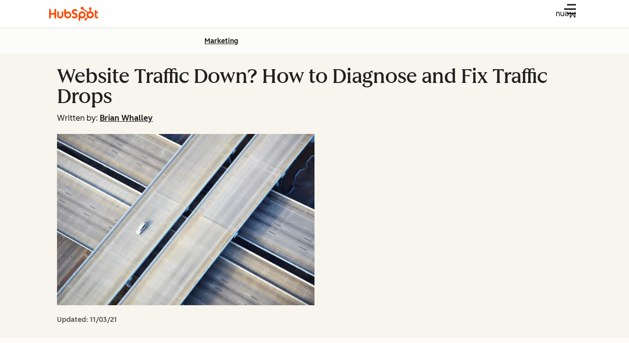

--- FILE ---
content_type: text/html;charset=utf-8
request_url: https://blog.hubspot.com/blog/tabid/6307/bid/8658/why-is-my-website-traffic-down.aspx
body_size: 60880
content:
<!DOCTYPE html><html lang="en-us"><head><style>.hs-cta-wrapper p, .hs-cta-wrapper div { margin: 0; padding: 0; } a#cta_button_53_2c0096f1-1e1b-4f07-a12f-cd9309725140 {
    cursor: pointer !important;

    
  }

a#cta_button_53_2c0096f1-1e1b-4f07-a12f-cd9309725140:hover {
}

a#cta_button_53_2c0096f1-1e1b-4f07-a12f-cd9309725140:active, #cta_button_53_2c0096f1-1e1b-4f07-a12f-cd9309725140:active:hover {
}

</style>
    <meta charset="utf-8"/>
    
    <title>Website Traffic Down? How to Diagnose and Fix Traffic Drops</title>
    <link rel="shortcut icon" href="https://53.fs1.hubspotusercontent-na1.net/hubfs/53/HubSpot_Logos/HubSpot-Inversed-Favicon.png"/>
    <!-- Primary Meta Description for Google Search Results -->
    <meta name="description" content="You want to steadily increase your website traffic, but what happens if that traffic starts to drop? Here&#39;s how to diagnose and fix traffic drops."/>

    

    
    

    
    
    

    
    
    
    
    
    
    
    
  
    
    

    
    
    
    
    

    <meta name="robots" content="max-image-preview:large"/>

    

    
    

    

    

    

    
      <meta name="viewport" content="width=device-width, initial-scale=1"/>

    

    <meta property="og:description" content="You want to steadily increase your website traffic, but what happens if that traffic starts to drop? Here&#39;s how to diagnose and fix traffic drops."/>
    <meta property="og:title" content="Website Traffic Down? How to Diagnose and Fix Traffic Drops"/>
    <meta name="twitter:description" content="You want to steadily increase your website traffic, but what happens if that traffic starts to drop? Here&#39;s how to diagnose and fix traffic drops."/>
    <meta name="twitter:title" content="Website Traffic Down? How to Diagnose and Fix Traffic Drops"/>

    

    
    <style>
a.cta_button{-moz-box-sizing:content-box !important;-webkit-box-sizing:content-box !important;box-sizing:content-box !important;vertical-align:middle}.hs-breadcrumb-menu{list-style-type:none;margin:0px 0px 0px 0px;padding:0px 0px 0px 0px}.hs-breadcrumb-menu-item{float:left;padding:10px 0px 10px 10px}.hs-breadcrumb-menu-divider:before{content:'›';padding-left:10px}.hs-featured-image-link{border:0}.hs-featured-image{float:right;margin:0 0 20px 20px;max-width:50%}@media (max-width: 568px){.hs-featured-image{float:none;margin:0;width:100%;max-width:100%}}.hs-screen-reader-text{clip:rect(1px, 1px, 1px, 1px);height:1px;overflow:hidden;position:absolute !important;width:1px}
</style>

<!-- Component Library (hs-components) Core version: 4.3.3 -->
    <style id="cl-core-css" data-cl-version="4.3.3">/**
 * universal box sizing
 */
*,
*::before,
*::after {
  box-sizing: border-box;
}

/**
 * 1. Correct the line height in all browsers.
 * 2. Prevent adjustments of font size after orientation changes in iOS.
 */
html {
  line-height: 1.15; /* 1 */
  text-size-adjust: 100%; /* 2 */
}

/* Sections
   ========================================================================== */
/**
 * Remove the margin in all browsers.
 */
body {
  margin: 0;
}

/**
 * Render the `main` element consistently in IE.
 */
main {
  display: block;
}

/**
 * Correct the font size and margin on `h1` elements within `section` and
 * `article` contexts in Chrome, Firefox, and Safari.
 */
h1 {
  font-size: 2em;
  margin: 0.67em 0;
}

/* Grouping content
   ========================================================================== */
/**
 * 1. Add the correct box sizing in Firefox.
 * 2. Show the overflow in Edge and IE.
 */
hr {
  box-sizing: content-box; /* 1 */
  height: 0; /* 1 */
  overflow: visible; /* 2 */
}

/**
 * 1. Correct the inheritance and scaling of font size in all browsers.
 * 2. Correct the odd `em` font sizing in all browsers.
 */
pre {
  font-family: monospace; /* 1 */
  font-size: 1em; /* 2 */
}

/* Text-level semantics
   ========================================================================== */
/**
 * Remove the gray background on active links in IE 10.
 */
a {
  background-color: transparent;
}

/**
 * 1. Remove the bottom border in Chrome 57-
 * 2. Add the correct text decoration in Chrome, Edge, IE, Opera, and Safari.
 */
abbr[title] {
  border-bottom: none; /* 1 */
  text-decoration: underline; /* 2 */
  text-decoration: underline dotted; /* 2 */
}

/**
 * Add the correct font weight in Chrome, Edge, and Safari.
 */
b,
strong {
  font-weight: bolder;
}

/**
 * 1. Correct the inheritance and scaling of font size in all browsers.
 * 2. Correct the odd `em` font sizing in all browsers.
 */
code,
kbd,
samp {
  font-family: monospace; /* 1 */
  font-size: 1em; /* 2 */
}

/**
 * Add the correct font size in all browsers.
 */
small {
  font-size: 80%;
}

/**
 * Prevent `sub` and `sup` elements from affecting the line height in
 * all browsers.
 */
sub,
sup {
  font-size: 75%;
  line-height: 0;
  position: relative;
  vertical-align: baseline;
}

sub {
  bottom: -0.25em;
}

sup {
  top: -0.5em;
}

/* Embedded content
   ========================================================================== */
object,
img {
  max-width: 100%;
  height: auto;
}

/* Forms
   ========================================================================== */
/**
 * 1. Change the font styles in all browsers.
 * 2. Remove the margin in Firefox and Safari.
 */
button,
input,
optgroup,
select,
textarea {
  font-family: inherit; /* 1 */
  font-size: 100%; /* 1 */
  line-height: 1.15; /* 1 */
  margin: 0; /* 2 */
}

/**
 * Show the overflow in IE.
 * 1. Show the overflow in Edge.
 */
button,
input {
  /* 1 */
  overflow: visible;
}

/**
 * Remove the inheritance of text transform in Edge, Firefox, and IE.
 * 1. Remove the inheritance of text transform in Firefox.
 */
button,
select {
  /* 1 */
  text-transform: none;
}

/**
 * Correct the inability to style clickable types in iOS and Safari.
 */
button,
[type=button],
[type=reset],
[type=submit] {
  appearance: button;
}

/**
 * Remove the inner border and padding in Firefox.
 */
button::-moz-focus-inner,
[type=button]::-moz-focus-inner,
[type=reset]::-moz-focus-inner,
[type=submit]::-moz-focus-inner {
  border-style: none;
  padding: 0;
}

/**
 * Restore the focus styles unset by the previous rule.
 */
button:-moz-focusring,
[type=button]:-moz-focusring,
[type=reset]:-moz-focusring,
[type=submit]:-moz-focusring {
  outline: 1px dotted ButtonText;
}

/**
 * Correct the padding in Firefox.
 */
fieldset {
  border: 0;
  margin: 0;
  padding: 0;
}

/**
 * 1. Correct the text wrapping in Edge and IE.
 * 2. Correct the color inheritance from `fieldset` elements in IE.
 * 3. Remove the padding so developers are not caught out when they zero out
 *    `fieldset` elements in all browsers.
 */
legend {
  box-sizing: border-box; /* 1 */
  color: inherit; /* 2 */
  display: table; /* 1 */
  max-width: 100%; /* 1 */
  padding: 0; /* 3 */
  white-space: normal; /* 1 */
}

/**
 * Add the correct vertical alignment in Chrome, Firefox, and Opera.
 */
progress {
  vertical-align: baseline;
}

/**
 * Remove the default vertical scrollbar in IE 10+.
 */
textarea {
  overflow: auto;
}

/**
 * 1. Add the correct box sizing in IE 10.
 * 2. Remove the padding in IE 10.
 */
[type=checkbox],
[type=radio] {
  box-sizing: border-box; /* 1 */
  padding: 0; /* 2 */
}

/**
 * Correct the cursor style of increment and decrement buttons in Chrome.
 */
[type=number]::-webkit-inner-spin-button,
[type=number]::-webkit-outer-spin-button {
  height: auto;
}

/**
 * 1. Correct the odd appearance in Chrome and Safari.
 * 2. Correct the outline style in Safari.
 */
[type=search] {
  appearance: textfield; /* 1 */
  outline-offset: -2px; /* 2 */
}

/**
 * Remove the inner padding in Chrome and Safari on macOS.
 */
[type=search]::-webkit-search-decoration {
  appearance: none;
}

/**
 * 1. Correct the inability to style clickable types in iOS and Safari.
 * 2. Change font properties to `inherit` in Safari.
 */
::-webkit-file-upload-button {
  appearance: button; /* 1 */
  font: inherit; /* 2 */
}

/* Interactive
   ========================================================================== */
/*
 * Add the correct display in Edge, IE 10+, and Firefox.
 */
details {
  display: block;
}

/*
 * Add the correct display in all browsers.
 */
summary {
  display: list-item;
}

/* Misc
   ========================================================================== */
/**
 * Add the correct display in IE 10+.
 */
template {
  display: none;
}

/**
 * Add the correct display in IE 10.
 */
[hidden] {
  display: none;
}

/**
 * Figure defaults reset
 */
figure {
  margin: 0;
}

/**
 * Blockquote defaults reset
 */
blockquote {
  margin: 0;
}

/**
 * List defaults reset
 */
ul,
ol {
  list-style: none;
  margin: 0;
  padding: 0;
}

/**
 * Table defaults reset
*/
table {
  border-collapse: collapse;
  border-spacing: 0;
  width: 100%;
  max-width: 100%;
}
table tr,
table th,
table td {
  margin: 0;
  padding: 0;
  border: 0;
}

@media (prefers-reduced-motion: reduce) {
  *,
  ::before,
  ::after {
    animation-delay: -1ms !important;
    animation-duration: 1ms !important;
    animation-iteration-count: 1 !important;
    background-attachment: initial !important;
    scroll-behavior: auto !important;
    transition-duration: 1ms !important;
    transition-delay: 0ms !important;
  }
}/**
 * Expected format for $color-theme-config is a list of lists.
 * Each child list should consist of:
 * the name of the token, the light theme value, the dark theme value. e.g.:
 *
 * $color-theme-config: (
 *   ('token-name-01', $light-theme-token-name-01, $dark-theme-token-name-01),
 *   ('token-name-02', $light-theme-token-name-02, $dark-theme-token-name-02),
 * );
 */
/* Primary Font */
@font-face {
  font-display: swap;
  font-family: "HubSpot Sans";
  font-weight: 300 400;
  /* Intentionally using Book for 400, not Regular */
  src: url("https://53.fs1.hubspotusercontent-na1.net/hubfs/53/assets/hs-components/v4/fonts/hubspot-2025/HubSpotSans-Book.woff2") format("woff2");
}
@font-face {
  font-display: swap;
  font-family: "HubSpot Sans";
  font-weight: 500 600;
  /* Intentionally using Medium for 600, not Bold */
  src: url("https://53.fs1.hubspotusercontent-na1.net/hubfs/53/assets/hs-components/v4/fonts/hubspot-2025/HubSpotSans-Medium.woff2") format("woff2");
}
/* Secondary Font */
@font-face {
  font-display: swap;
  font-family: "HubSpot Serif";
  src: url("https://53.fs1.hubspotusercontent-na1.net/hubfs/53/assets/hs-components/v4/fonts/hubspot-2025/HubSpotSerif-Medium.woff2") format("woff2");
}
/* Japanese Font */
@font-face {
  font-display: swap;
  font-family: "Zen Kaku Gothic New";
  font-weight: 300 400;
  /* Intentionally using Regular for 300, not Light */
  src: url("https://53.fs1.hubspotusercontent-na1.net/hubfs/53/assets/hs-components/v4/fonts/ja/ZenKakuGothicNew-Regular.woff2") format("woff2");
}
@font-face {
  font-display: swap;
  font-family: "Zen Kaku Gothic New";
  font-weight: 500;
  src: url("https://53.fs1.hubspotusercontent-na1.net/hubfs/53/assets/hs-components/v4/fonts/ja/ZenKakuGothicNew-Medium.woff2") format("woff2");
}
@font-face {
  font-display: swap;
  font-family: "Zen Kaku Gothic New";
  font-weight: 700;
  src: url("https://53.fs1.hubspotusercontent-na1.net/hubfs/53/assets/hs-components/v4/fonts/ja/ZenKakuGothicNew-Bold.woff2") format("woff2");
}
/*
  Breakpoint mixins for device ranges.

  @example
    .my-class {
      padding: 8px;

      @include desktop-up {
        padding: 16px;
      }
    }
*/
/**
 * @param {string} $query - The media or container query string to be used, e.g. 'width >= 600px'
 * @param {'media'|'container'|'dynamic} $type ['media'] - Type of query. If 'dynamic', both are generated, using a modifier for container
 * @param {string|null} $container-name [null] - Optional container-name to use in generated container queries
 * @param {string} $dynamic-modifier ['-use-container'] - Modifier class to distinguish container vs media, if $type == 'dynamic'
 */
/**
 * Expected format for $color-theme-config is a list of lists.
 * Each child list should consist of:
 * the name of the token, the light theme value, the dark theme value. e.g.:
 *
 * $color-theme-config: (
 *   ('token-name-01', $light-theme-token-name-01, $dark-theme-token-name-01),
 *   ('token-name-02', $light-theme-token-name-02, $dark-theme-token-name-02),
 * );
 */
:root, [data-cl-brand=hubspot-2025] {
  --light-theme-accent-fill-01: #cfcccb;
  --light-theme-accent-fill-02: #fcc6b1;
  --light-theme-accent-fill-03: #fcc5be;
  --light-theme-accent-fill-04: #b9cdbe;
  --light-theme-accent-fill-05: #ece6d9;
  --light-theme-accent-fill-06: #d7cdfc;
  --light-theme-accent-fill-07: #b2e9eb;
  --light-theme-accent-fill-08: #fbdbe9;
  --light-theme-accent-decoration-01: #9b9897;
  --light-theme-accent-decoration-02: #ffa581;
  --light-theme-accent-decoration-03: #ffa499;
  --light-theme-accent-decoration-04: #9cbaa4;
  --light-theme-accent-decoration-05: #ccc0a3;
  --light-theme-accent-decoration-06: #c4b4f7;
  --light-theme-accent-decoration-07: #97dadc;
  --light-theme-accent-decoration-08: #fcc3dc;
  --light-theme-badge-brand-fill-01: #fcc6b1;
  --light-theme-background-01: #fcfcfa;
  --light-theme-background-02: #f8f5ee;
  --light-theme-background-03: #f8f5ee;
  --light-theme-background-accent-01: #b9cdbe;
  --light-theme-background-accent-02: #d6c2d9;
  --light-theme-background-accent-03: #fcc3dc;
  --light-theme-background-footer-01: #1f1f1f;
  --light-theme-beta-01: #7d53e9;
  --light-theme-beta-background-01: #e5e1fa;
  --light-theme-border-01: #1f1f1f;
  --light-theme-border-02: rgba(0, 0, 0, 0.4705882353);
  --light-theme-border-03: rgba(0, 0, 0, 0.1098039216);
  --light-theme-border-brand-01: #ff4800;
  --light-theme-border-highlight-01: #2f7579;
  --light-theme-button-primary-text-color: #ffffff;
  --light-theme-button-primary-fill-idle: #ff4800;
  --light-theme-button-primary-fill-hover: #c93700;
  --light-theme-button-primary-fill-pressed: #9f2800;
  --light-theme-button-secondary-border: #ff4800;
  --light-theme-button-secondary-fill-idle: #ffffff;
  --light-theme-button-secondary-fill-hover: #fcece6;
  --light-theme-button-secondary-fill-pressed: #fcc6b1;
  --light-theme-button-tertiary-fill-idle: #1f1f1f;
  --light-theme-button-tertiary-fill-hover: rgba(0, 0, 0, 0.6196078431);
  --light-theme-button-tertiary-fill-pressed: rgba(0, 0, 0, 0.4705882353);
  --light-theme-checkmark-list-icon-brand-fill: #ff4800;
  --light-theme-container-01: #ffffff;
  --light-theme-container-02: rgba(255, 255, 255, 0.4588235294);
  --light-theme-container-03: rgba(255, 255, 255, 0.4);
  --light-theme-container-inverse-01: #1f1f1f;
  --light-theme-disabled-01: rgba(0, 0, 0, 0.2);
  --light-theme-disabled-02: rgba(255, 255, 255, 0.6196078431);
  --light-theme-disabled-03: rgba(255, 255, 255, 0.4588235294);
  --light-theme-divider-01: rgba(0, 0, 0, 0.1098039216);
  --light-theme-error-01: #d9002b;
  --light-theme-error-background-01: #fcc5be;
  --light-theme-focus-01: #2f7579;
  --light-theme-free-01: #2f7579;
  --light-theme-free-background-01: #ccf4f5;
  --light-theme-hover-01: rgba(0, 0, 0, 0.0509803922);
  --light-theme-hover-02: rgba(0, 0, 0, 0.0588235294);
  --light-theme-hover-03: #cfcccb;
  --light-theme-hover-brand-01: #c93700;
  --light-theme-hover-inverse-01: rgba(0, 0, 0, 0.8117647059);
  --light-theme-hover-link-01: #1f1f1f;
  --light-theme-hover-link-02: rgba(0, 0, 0, 0.6196078431);
  --light-theme-hubspot-brand-01: #ff4800;
  --light-theme-icon-01: #1f1f1f;
  --light-theme-icon-02: #292929;
  --light-theme-icon-on-color-01: #ffffff;
  --light-theme-link-01: #1f1f1f;
  --light-theme-link-02: #124548;
  --light-theme-loading-primary-fill-active: #ff4800;
  --light-theme-loading-primary-fill-inactive: #fcc6b1;
  --light-theme-loading-secondary-fill-active: rgba(0, 0, 0, 0.2);
  --light-theme-loading-secondary-fill-inactive: rgba(0, 0, 0, 0.1098039216);
  --light-theme-neutral-01: #9b9897;
  --light-theme-neutral-background-01: #cfcccb;
  --light-theme-number-fill-active: #ff4800;
  --light-theme-number-fill-inactive: #ffdbc1;
  --light-theme-number-fill-statistic: #ff4800;
  --light-theme-overlay-01: rgba(0, 0, 0, 0.8117647059);
  --light-theme-play-button-fill-idle: #ff4800;
  --light-theme-play-button-fill-hover: #c93700;
  --light-theme-play-button-fill-pressed: #ffa766;
  --light-theme-pressed-01: rgba(0, 0, 0, 0.0588235294);
  --light-theme-pressed-02: rgba(0, 0, 0, 0.0784313725);
  --light-theme-pressed-03: #9b9897;
  --light-theme-pressed-brand-01: #9f2800;
  --light-theme-pressed-inverse-01: rgba(0, 0, 0, 0.6196078431);
  --light-theme-pressed-link-01: #1f1f1f;
  --light-theme-pressed-link-02: rgba(0, 0, 0, 0.6196078431);
  --light-theme-success-01: #00823a;
  --light-theme-success-background-01: #bde7cb;
  --light-theme-text-01: #1f1f1f;
  --light-theme-text-02: rgba(0, 0, 0, 0.6196078431);
  --light-theme-text-brand-01: #ff4800;
  --light-theme-text-link-underline-01: #ff4800;
  --light-theme-text-on-color-01: #ffffff;
  --light-theme-text-placeholder-01: rgba(0, 0, 0, 0.4);
  --light-theme-warning-01: #eeb117;
  --light-theme-warning-background-01: #fbeece;
  --dark-theme-accent-fill-01: #000000;
  --dark-theme-accent-fill-02: #9f2800;
  --dark-theme-accent-fill-03: #ac0020;
  --dark-theme-accent-fill-04: #1b582a;
  --dark-theme-accent-fill-05: #64593e;
  --dark-theme-accent-fill-06: #5113ba;
  --dark-theme-accent-fill-07: #1e5b5f;
  --dark-theme-accent-fill-08: #800051;
  --dark-theme-accent-decoration-01: #1c1c1c;
  --dark-theme-accent-decoration-02: #c93700;
  --dark-theme-accent-decoration-03: #d9002b;
  --dark-theme-accent-decoration-04: #327142;
  --dark-theme-accent-decoration-05: #7d7050;
  --dark-theme-accent-decoration-06: #6431da;
  --dark-theme-accent-decoration-07: #2f7579;
  --dark-theme-accent-decoration-08: #a5016a;
  --dark-theme-badge-brand-fill-01: #c93700;
  --dark-theme-background-01: #042729;
  --dark-theme-background-02: #093436;
  --dark-theme-background-03: #093436;
  --dark-theme-background-accent-01: #042729;
  --dark-theme-background-accent-02: #46062b;
  --dark-theme-background-accent-03: #25155e;
  --dark-theme-background-footer-01: #1f1f1f;
  --dark-theme-beta-01: #9778ec;
  --dark-theme-beta-background-01: #6431da;
  --dark-theme-border-01: #f8f5ee;
  --dark-theme-border-02: rgba(255, 255, 255, 0.4);
  --dark-theme-border-03: rgba(255, 255, 255, 0.0784313725);
  --dark-theme-border-brand-01: #ff4800;
  --dark-theme-border-highlight-01: #b9cdbe;
  --dark-theme-button-primary-text-color: #ffffff;
  --dark-theme-button-primary-fill-idle: #ff4800;
  --dark-theme-button-primary-fill-hover: #c93700;
  --dark-theme-button-primary-fill-pressed: #9f2800;
  --dark-theme-button-secondary-border: #f8f5ee;
  --dark-theme-button-secondary-fill-idle: rgba(0, 0, 0, 0.1098039216);
  --dark-theme-button-secondary-fill-hover: rgba(0, 0, 0, 0.2);
  --dark-theme-button-secondary-fill-pressed: rgba(0, 0, 0, 0.4);
  --dark-theme-button-tertiary-fill-idle: #ffffff;
  --dark-theme-button-tertiary-fill-hover: rgba(255, 255, 255, 0.8117647059);
  --dark-theme-button-tertiary-fill-pressed: rgba(255, 255, 255, 0.6196078431);
  --dark-theme-checkmark-list-icon-brand-fill: #ff4800;
  --dark-theme-container-01: #042729;
  --dark-theme-container-02: rgba(0, 0, 0, 0.168627451);
  --dark-theme-container-03: rgba(0, 0, 0, 0.4);
  --dark-theme-container-inverse-01: #ffffff;
  --dark-theme-disabled-01: rgba(255, 255, 255, 0.168627451);
  --dark-theme-disabled-02: rgba(255, 255, 255, 0.0588235294);
  --dark-theme-disabled-03: rgba(255, 255, 255, 0.0784313725);
  --dark-theme-divider-01: rgba(255, 255, 255, 0.0784313725);
  --dark-theme-error-01: #ff7b70;
  --dark-theme-error-background-01: #d9002b;
  --dark-theme-focus-01: #7aa485;
  --dark-theme-free-01: #459195;
  --dark-theme-free-background-01: #2f7579;
  --dark-theme-hover-01: rgba(255, 255, 255, 0.0509803922);
  --dark-theme-hover-02: rgba(255, 255, 255, 0.0588235294);
  --dark-theme-hover-03: rgba(255, 255, 255, 0.0784313725);
  --dark-theme-hover-brand-01: #ff7d4c;
  --dark-theme-hover-inverse-01: rgba(255, 255, 255, 0.8117647059);
  --dark-theme-hover-link-01: #f8f5ee;
  --dark-theme-hover-link-02: rgba(255, 255, 255, 0.6196078431);
  --dark-theme-hubspot-brand-01: #ff4800;
  --dark-theme-icon-01: #f8f5ee;
  --dark-theme-icon-02: #b6b1af;
  --dark-theme-icon-on-color-01: #1f1f1f;
  --dark-theme-link-01: #f8f5ee;
  --dark-theme-link-02: #eef4f0;
  --dark-theme-loading-primary-fill-active: #ff4800;
  --dark-theme-loading-primary-fill-inactive: #fcc6b1;
  --dark-theme-loading-secondary-fill-active: #f8f5ee;
  --dark-theme-loading-secondary-fill-inactive: rgba(255, 255, 255, 0.4);
  --dark-theme-neutral-01: #4d4c4c;
  --dark-theme-neutral-background-01: #141414;
  --dark-theme-number-fill-active: #ff4800;
  --dark-theme-number-fill-inactive: #ffdbc1;
  --dark-theme-number-fill-statistic: #ff4800;
  --dark-theme-overlay-01: rgba(0, 0, 0, 0.8117647059);
  --dark-theme-play-button-fill-idle: #ff4800;
  --dark-theme-play-button-fill-hover: #c93700;
  --dark-theme-play-button-fill-pressed: #9f2800;
  --dark-theme-pressed-01: rgba(255, 255, 255, 0.0588235294);
  --dark-theme-pressed-02: rgba(255, 255, 255, 0.0784313725);
  --dark-theme-pressed-03: rgba(255, 255, 255, 0.1098039216);
  --dark-theme-pressed-brand-01: #ffa581;
  --dark-theme-pressed-inverse-01: rgba(255, 255, 255, 0.6196078431);
  --dark-theme-pressed-link-01: #f8f5ee;
  --dark-theme-pressed-link-02: rgba(255, 255, 255, 0.6196078431);
  --dark-theme-success-01: #3cb769;
  --dark-theme-success-background-01: #00823a;
  --dark-theme-text-01: #f8f5ee;
  --dark-theme-text-02: rgba(255, 255, 255, 0.6196078431);
  --dark-theme-text-brand-01: #f8f5ee;
  --dark-theme-text-link-underline-01: #ff4800;
  --dark-theme-text-on-color-01: #1f1f1f;
  --dark-theme-text-placeholder-01: rgba(255, 255, 255, 0.4);
  --dark-theme-warning-01: #d39913;
  --dark-theme-warning-background-01: #956309;
}
:root, [data-cl-brand=hubspot-2025],
:root [data-cl-theme=light],
[data-cl-brand=hubspot-2025] [data-cl-theme=light],
:root [data-background=white],
[data-cl-brand=hubspot-2025] [data-background=white],
:root [data-background=off-white],
[data-cl-brand=hubspot-2025] [data-background=off-white],
:root .-white,
[data-cl-brand=hubspot-2025] .-white,
:root .-light,
[data-cl-brand=hubspot-2025] .-light {
  --cl-color-accent-fill-01: var(--light-theme-accent-fill-01);
  --cl-color-accent-fill-02: var(--light-theme-accent-fill-02);
  --cl-color-accent-fill-03: var(--light-theme-accent-fill-03);
  --cl-color-accent-fill-04: var(--light-theme-accent-fill-04);
  --cl-color-accent-fill-05: var(--light-theme-accent-fill-05);
  --cl-color-accent-fill-06: var(--light-theme-accent-fill-06);
  --cl-color-accent-fill-07: var(--light-theme-accent-fill-07);
  --cl-color-accent-fill-08: var(--light-theme-accent-fill-08);
  --cl-color-accent-decoration-01: var(--light-theme-accent-decoration-01);
  --cl-color-accent-decoration-02: var(--light-theme-accent-decoration-02);
  --cl-color-accent-decoration-03: var(--light-theme-accent-decoration-03);
  --cl-color-accent-decoration-04: var(--light-theme-accent-decoration-04);
  --cl-color-accent-decoration-05: var(--light-theme-accent-decoration-05);
  --cl-color-accent-decoration-06: var(--light-theme-accent-decoration-06);
  --cl-color-accent-decoration-07: var(--light-theme-accent-decoration-07);
  --cl-color-accent-decoration-08: var(--light-theme-accent-decoration-08);
  --cl-color-badge-brand-fill-01: var(--light-theme-badge-brand-fill-01);
  --cl-color-background-01: var(--light-theme-background-01);
  --cl-color-background-02: var(--light-theme-background-02);
  --cl-color-background-03: var(--light-theme-background-03);
  --cl-color-background-accent-01: var(--light-theme-background-accent-01);
  --cl-color-background-accent-02: var(--light-theme-background-accent-02);
  --cl-color-background-accent-03: var(--light-theme-background-accent-03);
  --cl-color-background-footer-01: var(--light-theme-background-footer-01);
  --cl-color-beta-01: var(--light-theme-beta-01);
  --cl-color-beta-background-01: var(--light-theme-beta-background-01);
  --cl-color-border-01: var(--light-theme-border-01);
  --cl-color-border-02: var(--light-theme-border-02);
  --cl-color-border-03: var(--light-theme-border-03);
  --cl-color-border-brand-01: var(--light-theme-border-brand-01);
  --cl-color-border-highlight-01: var(--light-theme-border-highlight-01);
  --cl-color-button-primary-text-color: var(--light-theme-button-primary-text-color);
  --cl-color-button-primary-fill-idle: var(--light-theme-button-primary-fill-idle);
  --cl-color-button-primary-fill-hover: var(--light-theme-button-primary-fill-hover);
  --cl-color-button-primary-fill-pressed: var(--light-theme-button-primary-fill-pressed);
  --cl-color-button-secondary-border: var(--light-theme-button-secondary-border);
  --cl-color-button-secondary-fill-idle: var(--light-theme-button-secondary-fill-idle);
  --cl-color-button-secondary-fill-hover: var(--light-theme-button-secondary-fill-hover);
  --cl-color-button-secondary-fill-pressed: var(--light-theme-button-secondary-fill-pressed);
  --cl-color-button-tertiary-fill-idle: var(--light-theme-button-tertiary-fill-idle);
  --cl-color-button-tertiary-fill-hover: var(--light-theme-button-tertiary-fill-hover);
  --cl-color-button-tertiary-fill-pressed: var(--light-theme-button-tertiary-fill-pressed);
  --cl-color-checkmark-list-icon-brand-fill: var(--light-theme-checkmark-list-icon-brand-fill);
  --cl-color-container-01: var(--light-theme-container-01);
  --cl-color-container-02: var(--light-theme-container-02);
  --cl-color-container-03: var(--light-theme-container-03);
  --cl-color-container-inverse-01: var(--light-theme-container-inverse-01);
  --cl-color-disabled-01: var(--light-theme-disabled-01);
  --cl-color-disabled-02: var(--light-theme-disabled-02);
  --cl-color-disabled-03: var(--light-theme-disabled-03);
  --cl-color-divider-01: var(--light-theme-divider-01);
  --cl-color-error-01: var(--light-theme-error-01);
  --cl-color-error-background-01: var(--light-theme-error-background-01);
  --cl-color-focus-01: var(--light-theme-focus-01);
  --cl-color-free-01: var(--light-theme-free-01);
  --cl-color-free-background-01: var(--light-theme-free-background-01);
  --cl-color-hover-01: var(--light-theme-hover-01);
  --cl-color-hover-02: var(--light-theme-hover-02);
  --cl-color-hover-03: var(--light-theme-hover-03);
  --cl-color-hover-brand-01: var(--light-theme-hover-brand-01);
  --cl-color-hover-inverse-01: var(--light-theme-hover-inverse-01);
  --cl-color-hover-link-01: var(--light-theme-hover-link-01);
  --cl-color-hover-link-02: var(--light-theme-hover-link-02);
  --cl-color-hubspot-brand-01: var(--light-theme-hubspot-brand-01);
  --cl-color-icon-01: var(--light-theme-icon-01);
  --cl-color-icon-02: var(--light-theme-icon-02);
  --cl-color-icon-on-color-01: var(--light-theme-icon-on-color-01);
  --cl-color-link-01: var(--light-theme-link-01);
  --cl-color-link-02: var(--light-theme-link-02);
  --cl-color-loading-primary-fill-active: var(--light-theme-loading-primary-fill-active);
  --cl-color-loading-primary-fill-inactive: var(--light-theme-loading-primary-fill-inactive);
  --cl-color-loading-secondary-fill-active: var(--light-theme-loading-secondary-fill-active);
  --cl-color-loading-secondary-fill-inactive: var(--light-theme-loading-secondary-fill-inactive);
  --cl-color-neutral-01: var(--light-theme-neutral-01);
  --cl-color-neutral-background-01: var(--light-theme-neutral-background-01);
  --cl-color-number-fill-active: var(--light-theme-number-fill-active);
  --cl-color-number-fill-inactive: var(--light-theme-number-fill-inactive);
  --cl-color-number-fill-statistic: var(--light-theme-number-fill-statistic);
  --cl-color-overlay-01: var(--light-theme-overlay-01);
  --cl-color-play-button-fill-idle: var(--light-theme-play-button-fill-idle);
  --cl-color-play-button-fill-hover: var(--light-theme-play-button-fill-hover);
  --cl-color-play-button-fill-pressed: var(--light-theme-play-button-fill-pressed);
  --cl-color-pressed-01: var(--light-theme-pressed-01);
  --cl-color-pressed-02: var(--light-theme-pressed-02);
  --cl-color-pressed-03: var(--light-theme-pressed-03);
  --cl-color-pressed-brand-01: var(--light-theme-pressed-brand-01);
  --cl-color-pressed-inverse-01: var(--light-theme-pressed-inverse-01);
  --cl-color-pressed-link-01: var(--light-theme-pressed-link-01);
  --cl-color-pressed-link-02: var(--light-theme-pressed-link-02);
  --cl-color-success-01: var(--light-theme-success-01);
  --cl-color-success-background-01: var(--light-theme-success-background-01);
  --cl-color-text-01: var(--light-theme-text-01);
  --cl-color-text-02: var(--light-theme-text-02);
  --cl-color-text-brand-01: var(--light-theme-text-brand-01);
  --cl-color-text-link-underline-01: var(--light-theme-text-link-underline-01);
  --cl-color-text-on-color-01: var(--light-theme-text-on-color-01);
  --cl-color-text-placeholder-01: var(--light-theme-text-placeholder-01);
  --cl-color-warning-01: var(--light-theme-warning-01);
  --cl-color-warning-background-01: var(--light-theme-warning-background-01);
}
:root [data-cl-theme=dark], [data-cl-brand=hubspot-2025] [data-cl-theme=dark], [data-cl-theme=dark]:root, [data-cl-theme=dark][data-cl-brand=hubspot-2025],
:root [data-background=dark],
[data-cl-brand=hubspot-2025] [data-background=dark],
:root .-dark,
[data-cl-brand=hubspot-2025] .-dark {
  --cl-color-accent-fill-01: var(--dark-theme-accent-fill-01);
  --cl-color-accent-fill-02: var(--dark-theme-accent-fill-02);
  --cl-color-accent-fill-03: var(--dark-theme-accent-fill-03);
  --cl-color-accent-fill-04: var(--dark-theme-accent-fill-04);
  --cl-color-accent-fill-05: var(--dark-theme-accent-fill-05);
  --cl-color-accent-fill-06: var(--dark-theme-accent-fill-06);
  --cl-color-accent-fill-07: var(--dark-theme-accent-fill-07);
  --cl-color-accent-fill-08: var(--dark-theme-accent-fill-08);
  --cl-color-accent-decoration-01: var(--dark-theme-accent-decoration-01);
  --cl-color-accent-decoration-02: var(--dark-theme-accent-decoration-02);
  --cl-color-accent-decoration-03: var(--dark-theme-accent-decoration-03);
  --cl-color-accent-decoration-04: var(--dark-theme-accent-decoration-04);
  --cl-color-accent-decoration-05: var(--dark-theme-accent-decoration-05);
  --cl-color-accent-decoration-06: var(--dark-theme-accent-decoration-06);
  --cl-color-accent-decoration-07: var(--dark-theme-accent-decoration-07);
  --cl-color-accent-decoration-08: var(--dark-theme-accent-decoration-08);
  --cl-color-badge-brand-fill-01: var(--dark-theme-badge-brand-fill-01);
  --cl-color-background-01: var(--dark-theme-background-01);
  --cl-color-background-02: var(--dark-theme-background-02);
  --cl-color-background-03: var(--dark-theme-background-03);
  --cl-color-background-accent-01: var(--dark-theme-background-accent-01);
  --cl-color-background-accent-02: var(--dark-theme-background-accent-02);
  --cl-color-background-accent-03: var(--dark-theme-background-accent-03);
  --cl-color-background-footer-01: var(--dark-theme-background-footer-01);
  --cl-color-beta-01: var(--dark-theme-beta-01);
  --cl-color-beta-background-01: var(--dark-theme-beta-background-01);
  --cl-color-border-01: var(--dark-theme-border-01);
  --cl-color-border-02: var(--dark-theme-border-02);
  --cl-color-border-03: var(--dark-theme-border-03);
  --cl-color-border-brand-01: var(--dark-theme-border-brand-01);
  --cl-color-border-highlight-01: var(--dark-theme-border-highlight-01);
  --cl-color-button-primary-text-color: var(--dark-theme-button-primary-text-color);
  --cl-color-button-primary-fill-idle: var(--dark-theme-button-primary-fill-idle);
  --cl-color-button-primary-fill-hover: var(--dark-theme-button-primary-fill-hover);
  --cl-color-button-primary-fill-pressed: var(--dark-theme-button-primary-fill-pressed);
  --cl-color-button-secondary-border: var(--dark-theme-button-secondary-border);
  --cl-color-button-secondary-fill-idle: var(--dark-theme-button-secondary-fill-idle);
  --cl-color-button-secondary-fill-hover: var(--dark-theme-button-secondary-fill-hover);
  --cl-color-button-secondary-fill-pressed: var(--dark-theme-button-secondary-fill-pressed);
  --cl-color-button-tertiary-fill-idle: var(--dark-theme-button-tertiary-fill-idle);
  --cl-color-button-tertiary-fill-hover: var(--dark-theme-button-tertiary-fill-hover);
  --cl-color-button-tertiary-fill-pressed: var(--dark-theme-button-tertiary-fill-pressed);
  --cl-color-checkmark-list-icon-brand-fill: var(--dark-theme-checkmark-list-icon-brand-fill);
  --cl-color-container-01: var(--dark-theme-container-01);
  --cl-color-container-02: var(--dark-theme-container-02);
  --cl-color-container-03: var(--dark-theme-container-03);
  --cl-color-container-inverse-01: var(--dark-theme-container-inverse-01);
  --cl-color-disabled-01: var(--dark-theme-disabled-01);
  --cl-color-disabled-02: var(--dark-theme-disabled-02);
  --cl-color-disabled-03: var(--dark-theme-disabled-03);
  --cl-color-divider-01: var(--dark-theme-divider-01);
  --cl-color-error-01: var(--dark-theme-error-01);
  --cl-color-error-background-01: var(--dark-theme-error-background-01);
  --cl-color-focus-01: var(--dark-theme-focus-01);
  --cl-color-free-01: var(--dark-theme-free-01);
  --cl-color-free-background-01: var(--dark-theme-free-background-01);
  --cl-color-hover-01: var(--dark-theme-hover-01);
  --cl-color-hover-02: var(--dark-theme-hover-02);
  --cl-color-hover-03: var(--dark-theme-hover-03);
  --cl-color-hover-brand-01: var(--dark-theme-hover-brand-01);
  --cl-color-hover-inverse-01: var(--dark-theme-hover-inverse-01);
  --cl-color-hover-link-01: var(--dark-theme-hover-link-01);
  --cl-color-hover-link-02: var(--dark-theme-hover-link-02);
  --cl-color-hubspot-brand-01: var(--dark-theme-hubspot-brand-01);
  --cl-color-icon-01: var(--dark-theme-icon-01);
  --cl-color-icon-02: var(--dark-theme-icon-02);
  --cl-color-icon-on-color-01: var(--dark-theme-icon-on-color-01);
  --cl-color-link-01: var(--dark-theme-link-01);
  --cl-color-link-02: var(--dark-theme-link-02);
  --cl-color-loading-primary-fill-active: var(--dark-theme-loading-primary-fill-active);
  --cl-color-loading-primary-fill-inactive: var(--dark-theme-loading-primary-fill-inactive);
  --cl-color-loading-secondary-fill-active: var(--dark-theme-loading-secondary-fill-active);
  --cl-color-loading-secondary-fill-inactive: var(--dark-theme-loading-secondary-fill-inactive);
  --cl-color-neutral-01: var(--dark-theme-neutral-01);
  --cl-color-neutral-background-01: var(--dark-theme-neutral-background-01);
  --cl-color-number-fill-active: var(--dark-theme-number-fill-active);
  --cl-color-number-fill-inactive: var(--dark-theme-number-fill-inactive);
  --cl-color-number-fill-statistic: var(--dark-theme-number-fill-statistic);
  --cl-color-overlay-01: var(--dark-theme-overlay-01);
  --cl-color-play-button-fill-idle: var(--dark-theme-play-button-fill-idle);
  --cl-color-play-button-fill-hover: var(--dark-theme-play-button-fill-hover);
  --cl-color-play-button-fill-pressed: var(--dark-theme-play-button-fill-pressed);
  --cl-color-pressed-01: var(--dark-theme-pressed-01);
  --cl-color-pressed-02: var(--dark-theme-pressed-02);
  --cl-color-pressed-03: var(--dark-theme-pressed-03);
  --cl-color-pressed-brand-01: var(--dark-theme-pressed-brand-01);
  --cl-color-pressed-inverse-01: var(--dark-theme-pressed-inverse-01);
  --cl-color-pressed-link-01: var(--dark-theme-pressed-link-01);
  --cl-color-pressed-link-02: var(--dark-theme-pressed-link-02);
  --cl-color-success-01: var(--dark-theme-success-01);
  --cl-color-success-background-01: var(--dark-theme-success-background-01);
  --cl-color-text-01: var(--dark-theme-text-01);
  --cl-color-text-02: var(--dark-theme-text-02);
  --cl-color-text-brand-01: var(--dark-theme-text-brand-01);
  --cl-color-text-link-underline-01: var(--dark-theme-text-link-underline-01);
  --cl-color-text-on-color-01: var(--dark-theme-text-on-color-01);
  --cl-color-text-placeholder-01: var(--dark-theme-text-placeholder-01);
  --cl-color-warning-01: var(--dark-theme-warning-01);
  --cl-color-warning-background-01: var(--dark-theme-warning-background-01);
}
:root, [data-cl-brand=hubspot-2025] {
  /* font-family */
  --cl-font-family: 'HubSpot Sans', sans-serif;
  --cl-font-family-display: 'HubSpot Serif', serif;
  --cl-font-family-heading: var(--cl-font-family-display);
  /* font-size */
  --cl-font-size-small: 0.875rem;
  --cl-font-size-medium: 1rem;
  --cl-font-size-large: 1.125rem;
  --cl-font-size-micro: 0.75rem;
  --cl-font-size-blockquote: 1.125rem;
  --cl-font-size-display-01: 2.5rem;
  --cl-font-size-display-01-small: 2.5rem;
  --cl-font-size-display-02: 2rem;
  --cl-font-size-display-02-small: 2rem;
  --cl-font-size-display-03: 1.5rem;
  --cl-font-size-display-03-small: 1.5rem;
  --cl-font-size-h1: 2.5rem;
  --cl-font-size-h1-small: 2.5rem;
  --cl-font-size-h2: 2rem;
  --cl-font-size-h2-small: 2rem;
  --cl-font-size-h3: 1.5rem;
  --cl-font-size-h4: 1.375rem;
  --cl-font-size-h5: 1.125rem;
  --cl-font-size-h6: 1rem;
  --cl-font-size-input-label: var(--cl-font-size-small);
  --cl-font-size-microcopy: var(--cl-font-size-micro);
  --cl-font-size-microheading: var(--cl-font-size-small);
  --cl-font-size-p-large: var(--cl-font-size-large);
  --cl-font-size-p-medium: var(--cl-font-size-medium);
  --cl-font-size-p-small: var(--cl-font-size-small);
  /* font-weight */
  --cl-font-weight-light: 300;
  --cl-font-weight-medium: 500;
  --cl-font-weight-demi-bold: 500;
  --cl-font-weight-blockquote: var(--cl-font-weight-light);
  --cl-font-weight-display-01: var(--cl-font-weight-medium);
  --cl-font-weight-display-01-small: var(--cl-font-weight-medium);
  --cl-font-weight-display-02: var(--cl-font-weight-medium);
  --cl-font-weight-display-02-small: var(--cl-font-weight-medium);
  --cl-font-weight-display-03: var(--cl-font-weight-medium);
  --cl-font-weight-display-03-small: var(--cl-font-weight-medium);
  --cl-font-weight-h1: var(--cl-font-weight-demi-bold);
  --cl-font-weight-h1-small: var(--cl-font-weight-demi-bold);
  --cl-font-weight-h2: var(--cl-font-weight-demi-bold);
  --cl-font-weight-h2-small: var(--cl-font-weight-demi-bold);
  --cl-font-weight-h3: var(--cl-font-weight-medium);
  --cl-font-weight-h4: var(--cl-font-weight-medium);
  --cl-font-weight-h5: var(--cl-font-weight-medium);
  --cl-font-weight-h6: var(--cl-font-weight-medium);
  --cl-font-weight-input-label: var(--cl-font-weight-medium);
  --cl-font-weight-microcopy: var(--cl-font-weight-medium);
  --cl-font-weight-microheading: var(--cl-font-weight-medium);
  --cl-font-weight-p-large: var(--cl-font-weight-light);
  --cl-font-weight-p-medium: var(--cl-font-weight-light);
  --cl-font-weight-p-small: var(--cl-font-weight-light);
  --cl-font-weight-p-link: var(--cl-font-weight-medium);
  /* line-height */
  --cl-line-height-small: 1.57142857;
  --cl-line-height-medium: 1.75;
  --cl-line-height-large: 1.77777778;
  --cl-line-height-blockquote: 1.78;
  --cl-line-height-display-01: 1.04545455;
  --cl-line-height-display-01-small: 1.04545455;
  --cl-line-height-display-02: 1.125;
  --cl-line-height-display-02-small: 1.125;
  --cl-line-height-display-03: 1.41666667;
  --cl-line-height-display-03-small: 1.41666667;
  --cl-line-height-h1: 1.04545455;
  --cl-line-height-h1-small: 1.04545455;
  --cl-line-height-h2: 1.125;
  --cl-line-height-h2-small: 1.125;
  --cl-line-height-h3: 1.41666667;
  --cl-line-height-h4: 1.45454545;
  --cl-line-height-h5: 1.55555556;
  --cl-line-height-h6: 1.75;
  --cl-line-height-input-label: var(--cl-line-height-small);
  --cl-line-height-microcopy: 1.66666667;
  --cl-line-height-microheading: 1.57142857;
  --cl-line-height-p-large: var(--cl-line-height-large);
  --cl-line-height-p-medium: var(--cl-line-height-medium);
  --cl-line-height-p-small: var(--cl-line-height-small);
  --cl-text-margin-large: 1.5rem;
  --cl-text-margin-medium: 1rem;
  --cl-text-margin-small: 0.5rem;
  /* border */
  --cl-border-width-medium: 1px;
  --cl-border-width-heavy: 2px;
  --cl-border-radius-small: 4px;
  --cl-border-radius-medium: 8px;
  --cl-border-radius-container: 16px;
  --cl-border-radius-container-small: 8px;
  --cl-border-radius-container-medium: 16px;
  --cl-border-radius-input: 4px;
  /* component-specific */
  --cl-text-link-underline-thickness: 2px;
  --cl-text-link-underline-offset: 6px;
  /* "desktop" values, where distinct from "mobile" values above */
}
@media (width >= 900px) {
  :root, [data-cl-brand=hubspot-2025] {
    --cl-font-size-display-01: 3rem;
    --cl-font-size-display-02: 2.5rem;
    --cl-font-size-display-03: 1.5rem;
    --cl-font-size-h1: 3rem;
    --cl-font-size-h2: 2.5rem;
    --cl-font-weight-h1: var(--cl-font-weight-medium);
    --cl-line-height-display-01: 1.15384615;
    --cl-line-height-display-02: 1.1;
    --cl-line-height-display-03: 1.41666667;
    --cl-line-height-h1: 1.15384615;
    --cl-line-height-h2: 1.1;
  }
}

:root,
.-light,
.-white,
.-dark {
  --cl-anchor-text-decoration: underline;
  --cl-anchor-color-dark: var(--dark-theme-link-01);
  --cl-anchor-hover-color-dark: var(--dark-theme-hover-link-01);
}

:root,
[data-cl-brand],
[data-cl-theme],
[data-background=white],
[data-background=off-white],
[data-background=dark],
.-white,
.-dark,
.-light {
  --cl-anchor-color: var(--cl-color-link-01);
  --cl-anchor-hover-color: var(--cl-color-hover-link-01);
  --cl-anchor-pressed-color: var(--cl-color-pressed-link-01);
  --cl-text-color: var(--cl-color-text-01);
}

:root,
[data-cl-brand],
[data-cl-theme] {
  color: var(--cl-text-color);
}

body,
[data-cl-background] {
  background: var(--cl-background, var(--cl-color-background-01));
}

[data-cl-background=background-01] {
  --cl-background: var(--cl-color-background-01);
}

[data-cl-background=background-02] {
  --cl-background: var(--cl-color-background-02);
}

[data-cl-background=background-03] {
  --cl-background: var(--cl-color-background-03);
}

[data-cl-background=background-accent-01] {
  --cl-background: var(--cl-color-background-accent-01);
}

[data-cl-background=background-accent-02] {
  --cl-background: var(--cl-color-background-accent-02);
}

[data-cl-background=background-accent-03] {
  --cl-background: var(--cl-color-background-accent-03);
}

[data-cl-background=background-footer-01] {
  --cl-background: var(--cl-color-background-footer-01);
}

[data-cl-brand=hubspot-2022] [data-cl-brand-hide=hubspot-2022] {
  display: none !important;
}

[data-cl-brand-show=hubspot-2022]:not([data-cl-brand=hubspot-2022] [data-cl-brand-show=hubspot-2022]) {
  display: none !important;
}

[data-cl-brand=hubspot-2025] [data-cl-brand-hide=hubspot-2025] {
  display: none !important;
}

[data-cl-brand-show=hubspot-2025]:not([data-cl-brand=hubspot-2025] [data-cl-brand-show=hubspot-2025]) {
  display: none !important;
}

[data-cl-brand=hustle-2024] [data-cl-brand-hide=hustle-2024] {
  display: none !important;
}

[data-cl-brand-show=hustle-2024]:not([data-cl-brand=hustle-2024] [data-cl-brand-show=hustle-2024]) {
  display: none !important;
}

[data-cl-brand=grow-2025] [data-cl-brand-hide=grow-2025] {
  display: none !important;
}

[data-cl-brand-show=grow-2025]:not([data-cl-brand=grow-2025] [data-cl-brand-show=grow-2025]) {
  display: none !important;
}

[data-cl-brand=masters-in-marketing-2025] [data-cl-brand-hide=masters-in-marketing-2025] {
  display: none !important;
}

[data-cl-brand-show=masters-in-marketing-2025]:not([data-cl-brand=masters-in-marketing-2025] [data-cl-brand-show=masters-in-marketing-2025]) {
  display: none !important;
}

[data-cl-brand=next-waves-2025] [data-cl-brand-hide=next-waves-2025] {
  display: none !important;
}

[data-cl-brand-show=next-waves-2025]:not([data-cl-brand=next-waves-2025] [data-cl-brand-show=next-waves-2025]) {
  display: none !important;
}

[data-cl-brand=marketing-against-the-grain-2025] [data-cl-brand-hide=marketing-against-the-grain-2025] {
  display: none !important;
}

[data-cl-brand-show=marketing-against-the-grain-2025]:not([data-cl-brand=marketing-against-the-grain-2025] [data-cl-brand-show=marketing-against-the-grain-2025]) {
  display: none !important;
}

[data-cl-brand=my-first-million] [data-cl-brand-hide=my-first-million] {
  display: none !important;
}

[data-cl-brand-show=my-first-million]:not([data-cl-brand=my-first-million] [data-cl-brand-show=my-first-million]) {
  display: none !important;
}

[data-cl-brand=mindstream] [data-cl-brand-hide=mindstream] {
  display: none !important;
}

[data-cl-brand-show=mindstream]:not([data-cl-brand=mindstream] [data-cl-brand-show=mindstream]) {
  display: none !important;
}/**
 * Hides element from view, but allows it to be read by assistive technology, e.g. screen readers.
 */
.visually-hidden:not(:focus, :active) {
  border: 0;
  clip: rect(0, 0, 0, 0);
  height: 1px;
  overflow: hidden;
  padding: 0;
  position: absolute;
  white-space: nowrap;
  width: 1px;
}

/**
 * Hides element from view, but allows it to be read by assistive technology, e.g. screen readers.
 *
 * @see {@link https://gomakethings.com/revisting-aria-label-versus-a-visually-hidden-class/#using-a-visually-hidden-class}
 *
 * @example
 *   <button type="button">
 *     <svg class="cl-icon" aria-hidden="true">...</svg>
 *     <span class="visually-hidden">Button Text</span>
 *   </button>
 */:root {
  --cl-section-background: inherit;
  --cl-section-content-max-width: 1080px;
  --cl-section-gutter: 16px;
}

.cl-section {
  position: relative;
  container-type: inline-size;
  container-name: cl-section;
  background: var(--cl-section-background);
  color: var(--cl-color-text-01);
}
.cl-section.-background-01 {
  --cl-section-background: var(--cl-color-background-01);
}
.cl-section.-background-02 {
  --cl-section-background: var(--cl-color-background-02);
}
.cl-section.-background-03 {
  --cl-section-background: var(--cl-color-background-03);
}
.cl-section.-padding-top-none {
  --cl-section-padding-top: 0;
  --cl-section-padding-top-desktop: 0;
}
.cl-section.-padding-bottom-none {
  --cl-section-padding-bottom: 0;
  --cl-section-padding-bottom-desktop: 0;
}
.cl-section.-padding-top-extra-small {
  --cl-section-padding-top: 16px;
  --cl-section-padding-top-desktop: 24px;
}
.cl-section.-padding-bottom-extra-small {
  --cl-section-padding-bottom: 16px;
  --cl-section-padding-bottom-desktop: 24px;
}
.cl-section.-padding-top-small {
  --cl-section-padding-top: 24px;
  --cl-section-padding-top-desktop: 40px;
}
.cl-section.-padding-bottom-small {
  --cl-section-padding-bottom: 24px;
  --cl-section-padding-bottom-desktop: 40px;
}
.cl-section.-padding-top-medium {
  --cl-section-padding-top: 40px;
  --cl-section-padding-top-desktop: 64px;
}
.cl-section.-padding-bottom-medium {
  --cl-section-padding-bottom: 40px;
  --cl-section-padding-bottom-desktop: 64px;
}
.cl-section.-padding-top-large {
  --cl-section-padding-top: 64px;
  --cl-section-padding-top-desktop: 96px;
}
.cl-section.-padding-bottom-large {
  --cl-section-padding-bottom: 64px;
  --cl-section-padding-bottom-desktop: 96px;
}

.cl-section-content {
  max-width: min(100% - var(--cl-section-gutter) * 2, var(--cl-section-content-max-width));
  margin-inline: auto;
  padding-block: var(--cl-section-padding-top, 0) var(--cl-section-padding-bottom, 0);
}
@container cl-section (width >= 600px) {
  .cl-section-content {
    padding-block: var(--cl-section-padding-top-desktop, 0) var(--cl-section-padding-bottom-desktop, 0);
  }
}
.cl-section-content .cl-section-content {
  max-width: none;
  margin-inline: 0;
}

/*
  Breakpoint mixins for device ranges.

  @example
    .my-class {
      padding: 8px;

      @include desktop-up {
        padding: 16px;
      }
    }
*/
/**
 * @param {string} $query - The media or container query string to be used, e.g. 'width >= 600px'
 * @param {'media'|'container'|'dynamic} $type ['media'] - Type of query. If 'dynamic', both are generated, using a modifier for container
 * @param {string|null} $container-name [null] - Optional container-name to use in generated container queries
 * @param {string} $dynamic-modifier ['-use-container'] - Modifier class to distinguish container vs media, if $type == 'dynamic'
 */
.cl-grid {
  --cl-grid-column-gap: 1rem;
  display: grid;
  column-gap: var(--cl-grid-column-gap);
  row-gap: var(--cl-grid-row-gap, initial);
  grid-template-columns: repeat(var(--cl-grid-column-count-phone, 4), minmax(0, 1fr));
  grid-template-areas: var(--cl-grid-template-areas-phone, none);
}
@media (width >= 600px) {
  .cl-grid {
    --cl-grid-column-gap: 1.5rem;
  }
}
@container (width >= 600px) {
  .cl-grid {
    grid-template-columns: repeat(var(--cl-grid-column-count-tablet, 8), minmax(0, 1fr));
    grid-template-areas: var(--cl-grid-template-areas-tablet, none);
  }
}
@media (width >= 1080px) {
  .cl-grid {
    --cl-grid-column-gap: 1.75rem;
  }
}
@container (width >= 1080px) {
  .cl-grid {
    grid-template-columns: repeat(var(--cl-grid-column-count-desktop, 12), minmax(0, 1fr));
    grid-template-areas: var(--cl-grid-template-areas-desktop, none);
  }
}
.cl-grid > .cl-grid {
  grid-template-columns: subgrid;
}

.cl-page-width {
  width: 100%;
  max-width: 1080px;
  margin: 0 auto;
}/*
  Breakpoint mixins for device ranges.

  @example
    .my-class {
      padding: 8px;

      @include desktop-up {
        padding: 16px;
      }
    }
*/
/**
 * @param {string} $query - The media or container query string to be used, e.g. 'width >= 600px'
 * @param {'media'|'container'|'dynamic} $type ['media'] - Type of query. If 'dynamic', both are generated, using a modifier for container
 * @param {string|null} $container-name [null] - Optional container-name to use in generated container queries
 * @param {string} $dynamic-modifier ['-use-container'] - Modifier class to distinguish container vs media, if $type == 'dynamic'
 */
a:focus-visible {
  outline-offset: 2px;
  outline: 2px solid var(--cl-color-focus-01);
}

:root,
[data-cl-brand] {
  --cl-anchor-font-weight: var(--cl-font-weight-p-link);
}

p.-large,
.-large.cl-p {
  --cl-text-font-size: var(--cl-font-size-p-large);
  --cl-text-font-weight: var(--cl-font-weight-p-large);
  --cl-text-line-height: var(--cl-line-height-p-large);
  --cl-text-letter-spacing: var(--cl-letter-spacing-p-large, normal);
}

p.-medium,
.-medium.cl-p, :root,
[data-cl-brand] {
  --cl-text-font-size: var(--cl-font-size-p-medium);
  --cl-text-font-weight: var(--cl-font-weight-p-medium);
  --cl-text-line-height: var(--cl-line-height-p-medium);
  --cl-text-letter-spacing: var(--cl-letter-spacing-p-medium, normal);
}

p.-small,
.-small.cl-p {
  --cl-text-font-size: var(--cl-font-size-p-small);
  --cl-text-font-weight: var(--cl-font-weight-p-small);
  --cl-text-line-height: var(--cl-line-height-p-small);
  --cl-text-letter-spacing: var(--cl-letter-spacing-p-small, normal);
}

body,
[data-cl-brand], p,
.cl-p {
  font-size: var(--cl-text-font-size);
  font-weight: var(--cl-text-font-weight);
  line-height: var(--cl-text-line-height);
  letter-spacing: var(--cl-text-letter-spacing, normal);
}

body,
[data-cl-brand] {
  color: var(--cl-text-color);
}
body,
[data-cl-brand],
body [lang],
[data-cl-brand] [lang] {
  font-family: var(--cl-font-family, "Lexend Deca", sans-serif);
  -webkit-font-smoothing: antialiased;
  -moz-osx-font-smoothing: grayscale;
}
html[lang=ja] body,
html[lang=ja] [data-cl-brand],
body [lang=ja],
[data-cl-brand] [lang=ja] {
  --cl-font-family: 'Zen Kaku Gothic New', sans-serif !important;
  --cl-font-family-display: 'Zen Kaku Gothic New', sans-serif !important;
  --cl-font-family-heading: 'Zen Kaku Gothic New', sans-serif !important;
  font-family: "Zen Kaku Gothic New", sans-serif !important;
  -webkit-font-smoothing: auto;
  -moz-osx-font-smoothing: auto;
}

h1.-secondary, h1.-display,
.h1.-secondary,
.h1.-display,
.cl-h1.-secondary,
.cl-h1.-display {
  font-family: var(--cl-font-family-display, "Queens Medium", serif);
  font-size: var(--cl-font-size-display-01);
  font-weight: var(--cl-font-weight-display-01);
  line-height: var(--cl-line-height-display-01);
  letter-spacing: var(--cl-letter-spacing-display-01, normal);
}

h2.-secondary, h2.-display,
.h2.-secondary,
.h2.-display,
.cl-h2.-secondary,
.cl-h2.-display, h1.-secondary-small, h1.-display-small,
.h1.-secondary-small,
.h1.-display-small,
.cl-h1.-secondary-small,
.cl-h1.-display-small {
  font-family: var(--cl-font-family-display, "Queens Medium", serif);
  font-size: var(--cl-font-size-display-02);
  font-weight: var(--cl-font-weight-display-02);
  line-height: var(--cl-line-height-display-02);
  letter-spacing: var(--cl-letter-spacing-display-02, normal);
}

h3.-display,
.h3.-display,
.cl-h3.-display {
  font-family: var(--cl-font-family-display, "Queens Medium", serif);
  font-size: var(--cl-font-size-display-03);
  font-weight: var(--cl-font-weight-display-03);
  line-height: var(--cl-line-height-display-03);
  letter-spacing: var(--cl-letter-spacing-display-03, normal);
}

h1,
.h1,
.cl-h1 {
  --cl-anchor-font-weight: inherit;
  font-family: var(--cl-font-family-heading, inherit);
  font-size: var(--cl-font-size-h1);
  font-weight: var(--cl-font-weight-h1);
  line-height: var(--cl-line-height-h1);
  letter-spacing: var(--cl-letter-spacing-h1, normal);
}

h1.-small,
.h1.-small,
.cl-h1.-small {
  --cl-anchor-font-weight: inherit;
  font-family: var(--cl-font-family-heading, inherit);
  font-size: var(--cl-font-size-h1-small);
  font-weight: var(--cl-font-weight-h1-small);
  line-height: var(--cl-line-height-h1-small);
  letter-spacing: var(--cl-letter-spacing-h1-small, normal);
}

h2,
.h2,
.cl-h2 {
  --cl-anchor-font-weight: inherit;
  font-family: var(--cl-font-family-heading, inherit);
  font-size: var(--cl-font-size-h2);
  font-weight: var(--cl-font-weight-h2);
  line-height: var(--cl-line-height-h2);
  letter-spacing: var(--cl-letter-spacing-h2, normal);
}

h3,
.h3,
.cl-h3 {
  font-family: var(--cl-font-family, inherit);
  font-size: var(--cl-font-size-h3);
  font-weight: var(--cl-font-weight-h3);
  line-height: var(--cl-line-height-h3);
  letter-spacing: var(--cl-letter-spacing-h3, normal);
}

h4,
.h4,
.cl-h4 {
  font-family: var(--cl-font-family, inherit);
  font-size: var(--cl-font-size-h4);
  font-weight: var(--cl-font-weight-h4);
  line-height: var(--cl-line-height-h4);
  letter-spacing: var(--cl-letter-spacing-h4, normal);
}

h5,
.h5,
.cl-h5 {
  --cl-anchor-font-weight: inherit;
  font-family: var(--cl-font-family, inherit);
  font-size: var(--cl-font-size-h5);
  font-weight: var(--cl-font-weight-h5);
  line-height: var(--cl-line-height-h5);
  letter-spacing: var(--cl-letter-spacing-h5, normal);
}

h6,
.h6,
.cl-h6 {
  font-family: var(--cl-font-family, inherit);
  font-size: var(--cl-font-size-h6);
  font-weight: var(--cl-font-weight-h6);
  line-height: var(--cl-line-height-h6);
  letter-spacing: var(--cl-letter-spacing-h6, normal);
}

p.-microheading,
.cl-p.-microheading {
  --cl-anchor-font-weight: inherit;
  font-size: var(--cl-font-size-microheading);
  font-weight: var(--cl-font-weight-microheading);
  line-height: var(--cl-line-height-microheading);
  letter-spacing: var(--cl-letter-spacing-microheading, normal);
}

p.-microcopy,
.cl-p.-microcopy {
  --cl-anchor-font-weight: var(--cl-font-weight-demi-bold);
  font-size: var(--cl-font-size-microcopy);
  font-weight: var(--cl-font-weight-microcopy);
  line-height: var(--cl-line-height-microcopy);
  letter-spacing: var(--cl-letter-spacing-microcopy, normal);
}

strong {
  font-weight: var(--cl-font-weight-medium);
}

em {
  font-style: italic;
}

a, p > a,
.cl-p > a {
  color: var(--cl-anchor-color, var(--cl-color-link-01));
  font-weight: var(--cl-anchor-font-weight, var(--cl-font-weight-medium));
  text-decoration-line: var(--cl-anchor-text-decoration, underline);
}
a:focus-visible, a:hover {
  color: var(--cl-anchor-hover-color, var(--cl-color-hover-link-01));
}
a:active {
  color: var(--cl-anchor-pressed-color, var(--cl-color-pressed-link-01));
}

blockquote {
  font-size: var(--cl-font-size-blockquote);
  font-weight: var(--cl-font-weight-blockquote);
  line-height: var(--cl-line-height-blockquote);
}

input,
select,
textarea,
button {
  font-family: inherit;
}

h1,
.h1,
.cl-h1 {
  margin-block: var(--cl-text-margin-medium);
}
@media (width >= 900px) {
  h1.-secondary, h1.-display,
  .h1.-secondary,
  .h1.-display,
  .cl-h1.-secondary,
  .cl-h1.-display {
    margin-block: var(--cl-text-margin-large);
  }
}
[data-cl-brand=hubspot-2025] h1.-brand::after,
[data-cl-brand=hubspot-2025] .h1.-brand::after,
[data-cl-brand=hubspot-2025] .cl-h1.-brand::after {
  content: "."/"";
  color: var(--cl-color-hubspot-brand-01);
}

h2,
.h2,
.cl-h2 {
  margin-block: var(--cl-text-margin-small);
}
h2.-secondary, h2.-display,
.h2.-secondary,
.h2.-display,
.cl-h2.-secondary,
.cl-h2.-display {
  margin-block: var(--cl-text-margin-medium);
}

h3,
.h3,
.cl-h3 {
  margin-block: var(--cl-text-margin-small);
}
h3.-display,
.h3.-display,
.cl-h3.-display {
  margin-block: var(--cl-text-margin-medium);
}

h4,
.h4,
.cl-h4 {
  margin-block: var(--cl-text-margin-small);
}

h5,
.h5,
.cl-h5 {
  margin-block: var(--cl-text-margin-small);
}

h6,
.h6,
.cl-h6 {
  margin-block: var(--cl-text-margin-small);
}

p,
.cl-p {
  margin-block: var(--cl-text-margin-medium);
}
p.-microheading,
.cl-p.-microheading {
  margin-block: var(--cl-text-margin-small);
}
blockquote {
  margin-block: var(--cl-text-margin-medium);
}:where(.cl-icon) {
  height: 2rem;
  width: 2rem;
  fill: currentColor;
}/*# sourceURL=inline:cl-core-head.css */
    </style>
<link rel="stylesheet" href="https://53.fs1.hubspotusercontent-na1.net/hubfs/53/hub_generated/template_assets/1/134555215909/1756730546973/template_modal.min.css"/>
<link rel="stylesheet" href="https://53.fs1.hubspotusercontent-na1.net/hubfs/53/hub_generated/template_assets/1/187845848913/1765288388183/template_navigation.min.css"/>
<link rel="stylesheet" href="https://53.fs1.hubspotusercontent-na1.net/hubfs/53/hub_generated/template_assets/1/193700936314/1753952312719/template_read-time-bar.min.css"/>
<link rel="stylesheet" href="https://53.fs1.hubspotusercontent-na1.net/hubfs/53/hub_generated/template_assets/1/134552513306/1756730545950/template_icons.min.css"/>
<link rel="stylesheet" href="https://53.fs1.hubspotusercontent-na1.net/hubfs/53/hub_generated/template_assets/1/202013403795/1765905900924/template_footer-core-critical.min.css"/>
<link class="hs-async-css" rel="stylesheet" href="https://53.fs1.hubspotusercontent-na1.net/hubfs/53/hub_generated/template_assets/1/202012046126/1765905896155/template_footer-core-non-critical.min.css" as="style"/>
<noscript>&lt;link rel="stylesheet" href="https://53.fs1.hubspotusercontent-na1.net/hubfs/53/hub_generated/template_assets/1/202012046126/1765905896155/template_footer-core-non-critical.min.css"&gt;</noscript>
<link rel="stylesheet" href="https://53.fs1.hubspotusercontent-na1.net/hubfs/53/hub_generated/template_assets/1/186357665925/1765457886882/template_post.min.css"/>
<link rel="stylesheet" href="https://53.fs1.hubspotusercontent-na1.net/hubfs/53/hub_generated/template_assets/1/194395071311/1761834787439/template_accordion.min.css"/>
<link rel="stylesheet" href="https://53.fs1.hubspotusercontent-na1.net/hubfs/53/hub_generated/template_assets/1/80991207741/1764770645219/template_richTextOverrides.min.css"/>
<link rel="stylesheet" href="https://53.fs1.hubspotusercontent-na1.net/hubfs/53/hub_generated/module_assets/1/82682696854/1743443723052/module_public-facing-updated-date.min.css"/>
<link rel="stylesheet" href="https://53.fs1.hubspotusercontent-na1.net/hubfs/53/hub_generated/module_assets/1/137616027437/1765983329955/module_breadcrumbs.min.css"/>
<link rel="stylesheet" href="https://53.fs1.hubspotusercontent-na1.net/hubfs/53/hub_generated/template_assets/1/194395071329/1761834783462/template_breadcrumbs.min.css"/>
<link rel="stylesheet" href="https://53.fs1.hubspotusercontent-na1.net/hubfs/53/hub_generated/template_assets/1/194395071313/1761834786190/template_icons.min.css"/>
<link rel="stylesheet" href="https://53.fs1.hubspotusercontent-na1.net/hubfs/53/hub_generated/template_assets/1/80992946022/1740999027946/template_section.min.css"/>
<link rel="stylesheet" href="https://53.fs1.hubspotusercontent-na1.net/hubfs/53/hub_generated/template_assets/1/186357675061/1760450909356/template_pillar-post-header.min.css"/>
<link rel="stylesheet" href="https://53.fs1.hubspotusercontent-na1.net/hubfs/53/hub_generated/module_assets/1/80992206954/1765983332527/module_featuredSnippet.min.css"/>
<link class="hs-async-css" rel="stylesheet" href="https://53.fs1.hubspotusercontent-na1.net/hubfs/53/hub_generated/module_assets/1/196499278758/1758645863767/module_blog-ai-disclaimer.min.css" as="style"/>
<noscript>&lt;link rel="stylesheet" href="https://53.fs1.hubspotusercontent-na1.net/hubfs/53/hub_generated/module_assets/1/196499278758/1758645863767/module_blog-ai-disclaimer.min.css"&gt;</noscript>
<link rel="stylesheet" href="https://53.fs1.hubspotusercontent-na1.net/hubfs/53/hub_generated/template_assets/1/194396003586/1761834792321/template_tagline.min.css"/>
<link rel="stylesheet" href="https://53.fs1.hubspotusercontent-na1.net/hubfs/53/hub_generated/template_assets/1/186357675071/1743443736595/template_social-share-on-page.min.css"/>
<link rel="stylesheet" href="https://53.fs1.hubspotusercontent-na1.net/hubfs/53/hub_generated/template_assets/1/134593595196/1765457884592/template_social-share.min.css"/>
<link rel="stylesheet" href="https://53.fs1.hubspotusercontent-na1.net/hubfs/53/hub_generated/template_assets/1/186357675073/1755683355734/template_suggested-content.min.css"/>
<link rel="stylesheet" href="https://53.fs1.hubspotusercontent-na1.net/hubfs/53/hub_generated/template_assets/1/186357665932/1755165491566/template_social-share-popover.min.css"/>
<link rel="stylesheet" href="https://53.fs1.hubspotusercontent-na1.net/hubfs/53/hub_generated/template_assets/1/186357665926/1752508276039/template_blog-exit-intent-popup.min.css"/>
<link rel="stylesheet" href="https://53.fs1.hubspotusercontent-na1.net/hubfs/53/hub_generated/template_assets/1/186357675072/1765457879594/template_sticky-cta.min.css"/>
<link rel="stylesheet" href="https://53.fs1.hubspotusercontent-na1.net/hubfs/53/hub_generated/template_assets/1/182661862041/1743443744117/template_personalized-sticky-cta.min.css"/>
<link rel="stylesheet" href="https://53.fs1.hubspotusercontent-na1.net/hubfs/53/hub_generated/template_assets/1/194395071304/1761834794763/template_input.min.css"/>
<link rel="stylesheet" href="https://53.fs1.hubspotusercontent-na1.net/hubfs/53/hub_generated/template_assets/1/194395071289/1761834786845/template_checkboxInput.min.css"/>
<link rel="stylesheet" href="https://53.fs1.hubspotusercontent-na1.net/hubfs/53/hub_generated/template_assets/1/194395071286/1764770648806/template_button.min.css"/>
<link rel="stylesheet" href="https://53.fs1.hubspotusercontent-na1.net/hubfs/53/hub_generated/template_assets/1/194395071293/1761834788855/template_loading.min.css"/>
<link rel="stylesheet" href="https://53.fs1.hubspotusercontent-na1.net/hubfs/53/hub_generated/template_assets/1/95516812176/1752508295412/template_blog-form.min.css"/>




    

    

<!-- Begin Domain Settings Code -->
<meta name="apple-itunes-app" content="app-id=587068814"/>
<meta name="twitter:app:name:iphone" content="HubSpot"/>
<meta name="twitter:app:id:iphone" content="534167981"/>
<meta name="twitter:app:name:ipad" content="Inbound Marketing"/>
<meta name="twitter:app:id:ipad" content="587068814"/>
<meta name="p:domain_verify" content="7f4fa0f1fccc171fd4d5af64f062521c"/>
<meta http-equiv="”content-language”" content="”en-US”"/>

<meta name="google-site-verification" content="2IEWx1p87YR79mLbeeSi-osUja8cJtEvdo_CvCgzMtc"/>

<meta name="theme-color" content="#FF7A59"/>
<meta name="twitter:card" content="summary_large_image"/>





















  
  






  
  

  
  

  






  
    
    
  












  





  


      
      
      

      
    


      

      

      
      
        
          
        
        
      
        
        
      
        
        
      
        
        
      
        
        
      
        
        
      
    








<!--Meta tag for Facebook Instant Articles-->
<meta property="fb:pages" content="6039999393"/>
<!-- End Blog Domain Settings Code -->


<meta property="og:image" content="https://53.fs1.hubspotusercontent-na1.net/hubfs/53/Copy%20of%20Untitled-Oct-22-2021-07-47-20-12-PM.png"/>
<meta property="og:image:width" content="598"/>
<meta property="og:image:height" content="398"/>
<meta property="og:image:alt" content="Empty highway representing website traffic being down"/>
<meta name="twitter:image" content="https://53.fs1.hubspotusercontent-na1.net/hubfs/53/Copy%20of%20Untitled-Oct-22-2021-07-47-20-12-PM.png"/>
<meta name="twitter:image:alt" content="Empty highway representing website traffic being down"/>

<meta property="og:url" content="https://blog.hubspot.com/blog/tabid/6307/bid/8658/why-is-my-website-traffic-down.aspx"/>
<meta name="twitter:card" content="summary_large_image"/>
<meta name="twitter:creator" content="@bwhalley"/>

<link rel="canonical" href="https://blog.hubspot.com/blog/tabid/6307/bid/8658/why-is-my-website-traffic-down.aspx"/>
<!-- exclude_globals -->

<meta property="og:type" content="article"/>
<link rel="alternate" type="application/rss+xml" href="https://blog.hubspot.com/marketing/rss.xml"/>
<meta name="twitter:domain" content="blog.hubspot.com"/>
<meta name="twitter:site" content="@HubSpot"/>

<meta http-equiv="content-language" content="en-us"/>






    

    

    

    

    

    
    

    

  

  
  

  
    
	  <script type="application/ld+json" nonce="">
      {
        "@context": "https://schema.org",
        "@id": "https://blog.hubspot.com/blog/tabid/6307/bid/8658/why-is-my-website-traffic-down.aspx#article",
        "@type": "NewsArticle",
        "headline": "Website Traffic Down? How to Diagnose and Fix Traffic Drops",
        "image": [
          "https://www.hubspot.com/hubfs/Copy%20of%20Untitled-Oct-22-2021-07-47-20-12-PM.png"
        ],
        "dateModified": "2021-11-03T22:47:03+0000",
			  "author": {"@type":"Person","name":"Brian Whalley","url":"https://blog.hubspot.com/marketing/author/brian-whalley"},
			  "speakable":{"@type":"SpeakableSpecification","xpath":["//title","/html/head/meta[@name='description']/@content"]},
			  "publisher":{"@type":"Organization","name":"HubSpot","url":"https://www.hubspot.com","logo":{"@type":"ImageObject","url":"https://fs.hubspotusercontent00.net/hubfs/53/assets/hubspot.com/web-team/WBZ/Blog%202021/Images/Logos/HubSpot%20Logo%20112X112.svg","width":112,"height":112},"sameAs":["https://www.facebook.com/hubspot","https://twitter.com/hubspot"]}
      }
    </script>
	  
  

  


    
    

    
    
  
    
    
    
  


    
    

    
    
      
      
    

      

      
      <!-- Current brand (`cl_brand`): hubspot-2025 --><meta name="generator" content="HubSpot"/><meta name="laboratory-identifier-other" content="anon926d62bdba0e5a4ebfcd1cd2e708"/><style>:root{--breakpoint-phone: 500px;--breakpoint-tablet-portrait: 767px;--breakpoint-tablet: 1024px;--breakpoint-desktop: 1366px;--black: #1F1F1F;--pantera: #213343;--white: #FFFFFF;--color-font-primary: var(--black);--color-font-light: var(--white);--consent-background-color: var(--black);--light-interactive: #FFFFFF;--color-modal-heading: var(--black);--color-high-contrast: #1d0cff;--color-background-solid-light: var(--white);--colors-teal-light: var(--black);--color-brand01: #FF4800;--color-slide-off: #ddd;--color-border-light: #0000001c;--color-banner-border-light: #dbe4ed30;--color-background-modal: #FCFCFA;--font-weight-light: 300;--font-weight-normal: 400;--font-weight-medium: 500;--font-weight-semi-bold: 600;--font-weight-bold: 700;--font-hs-hubspot-sans-medium: "HubSpot Sans";--font-lexend-deca: "Lexend Deca";--font-lexend-deca-alt: "LexendDeca";--font-family: var(--font-hs-hubspot-sans-medium), var(--font-lexend-deca), var(--font-lexend-deca-alt), "Helvetica Neue", helvetica, arial, sans-serif;--font-size: 0.975rem;--font-size-mobile: 0.8rem;--font-size-mobile-small: 0.7rem;--font-size-small: 0.875rem;--font-size-medium: 0.9rem;--font-size-large: 1.125rem;--font-size-xl: 1.375rem;--spacing-xs: 0.25rem;--spacing-sm: 0.5rem;--spacing-md: 1rem;--spacing-lg: 1.5rem;--spacing-xl: 2rem;--spacing-2xl: 2.5rem;--border-radius-sm: 0.188rem;--border-radius-md: 0.5rem;--border-radius-lg: 1rem;--shadow-light: 0 0.063rem 0.313rem rgba(240, 246, 251, 0.12);--modal-max-height: calc(min(38.375rem, 100%));--toggle-width: 4rem;--toggle-height: 2rem;--toggle-nob-size: 1.39rem;--button-min-width: 7.188rem;--button-min-height: 2.5rem;--close-button-size: 1.25rem;--z-index-banner: 99999;--z-index-modal: 3000000002;--default-content-width: 1080px;--button-transition: 0.15s color ease-out, 0.15s background-color ease-out, 0.15s border-color ease-out}.visually-hidden:not(:focus,:active),.hsg-sr-only{border:0;clip:rect(0, 0, 0, 0);height:1px;overflow:hidden;padding:0;position:absolute;white-space:nowrap;width:1px}#hs-banner-parent{pointer-events:all !important}#hs-banner-parent div#hs-eu-cookie-confirmation{font-size:var(--font-size-small) !important;background-image:none !important;background-color:var(--consent-background-color) !important;text-shadow:none !important;border-radius:0 !important;width:100vw !important;top:0 !important;left:0 !important;right:0 !important;transform:none !important;max-width:100% !important;font-family:var(--font-family) !important}#hs-banner-parent div#hs-eu-cookie-confirmation #hs-eu-policy-wording{font-size:var(--font-size-medium) !important;font-weight:var(--font-weight-light) !important;line-height:1.2rem !important;color:var(--white) !important;font-family:var(--font-family) !important;margin-right:0 !important;margin-top:var(--spacing-sm) !important;padding-bottom:var(--spacing-sm) !important}@media(min-width: 800px){#hs-banner-parent div#hs-eu-cookie-confirmation #hs-eu-policy-wording{font-size:var(--font-size-mobile) !important}}@media(max-width: 1152px){#hs-banner-parent div#hs-eu-cookie-confirmation #hs-eu-policy-wording p{margin-right:var(--spacing-2xl) !important}}@media(max-width: 800px){#hs-banner-parent div#hs-eu-cookie-confirmation #hs-eu-policy-wording{margin:1.7rem 0 .4rem !important}#hs-banner-parent div#hs-eu-cookie-confirmation #hs-eu-policy-wording p{margin-right:0 !important}}#hs-banner-parent div#hs-eu-cookie-confirmation div#hs-eu-cookie-confirmation-inner{background:var(--consent-background-color) !important;box-sizing:content-box !important;margin:0 auto;max-width:var(--default-content-width);padding:0 var(--spacing-xl) !important;gap:0 !important}#hs-banner-parent div#hs-eu-cookie-confirmation div#hs-eu-cookie-confirmation-inner #hs-eu-cookie-confirmation-buttons-area{display:flex;align-items:center;justify-content:center;justify-content:center !important;margin-bottom:var(--spacing-sm) !important;gap:var(--spacing-md) !important;margin-right:inherit !important;margin-top:0 !important;position:relative !important;place-content:center !important;width:100% !important}#hs-banner-parent div#hs-eu-cookie-confirmation div#hs-eu-cookie-confirmation-inner #hs-eu-cookie-confirmation-buttons-area button{text-transform:capitalize !important;min-width:var(--button-min-width) !important;min-height:var(--button-min-height) !important;font-size:var(--font-size-small) !important;width:100% !important;font-weight:var(--font-weight-medium) !important;white-space:nowrap !important}#hs-banner-parent div#hs-eu-cookie-confirmation div#hs-eu-cookie-confirmation-inner #hs-eu-cookie-confirmation-buttons-area #hs-eu-confirmation-button-group #hs-eu-opt-in-buttons{gap:var(--spacing-md) !important}#hs-banner-parent div#hs-eu-cookie-confirmation div#hs-eu-cookie-confirmation-inner #hs-eu-cookie-confirmation-buttons-area button#hs-eu-confirmation-button,#hs-banner-parent div#hs-eu-cookie-confirmation div#hs-eu-cookie-confirmation-inner #hs-eu-cookie-confirmation-buttons-area button#hs-eu-decline-button{font-family:var(--font-family) !important;font-style:normal !important;font-size:var(--font-size-small) !important;font-weight:var(--font-weight-medium) !important;text-align:center;border-radius:var(--border-radius-md) !important;min-width:var(--button-min-width) !important;min-height:var(--button-min-height) !important;padding:var(--spacing-sm) var(--spacing-md) !important;transition:var(--button-transition);border:none !important;background-color:var(--white) !important;color:var(--color-font-primary) !important;line-height:1.5rem !important}@media(max-width: 450px){#hs-banner-parent div#hs-eu-cookie-confirmation div#hs-eu-cookie-confirmation-inner #hs-eu-cookie-confirmation-buttons-area button#hs-eu-confirmation-button,#hs-banner-parent div#hs-eu-cookie-confirmation div#hs-eu-cookie-confirmation-inner #hs-eu-cookie-confirmation-buttons-area button#hs-eu-decline-button{font-size:var(--font-size-mobile-small) !important}}#hs-banner-parent div#hs-eu-cookie-confirmation div#hs-eu-cookie-confirmation-inner #hs-eu-cookie-confirmation-buttons-area button#hs-eu-confirmation-button:hover,#hs-banner-parent div#hs-eu-cookie-confirmation div#hs-eu-cookie-confirmation-inner #hs-eu-cookie-confirmation-buttons-area button#hs-eu-decline-button:hover{background-color:hsla(0,0%,100%,.9) !important;text-decoration:underline !important}#hs-banner-parent div#hs-eu-cookie-confirmation div#hs-eu-cookie-confirmation-inner #hs-eu-cookie-confirmation-buttons-area button#hs-eu-confirmation-button{margin:0 !important}#hs-banner-parent div#hs-eu-cookie-confirmation div#hs-eu-cookie-confirmation-inner #hs-eu-cookie-confirmation-buttons-area button#hs-eu-cookie-settings-button{display:flex;align-items:center;justify-content:center;gap:var(--spacing-sm);font-family:var(--font-family) !important;color:var(--white) !important;font-weight:var(--font-weight-medium) !important;border-bottom:none !important;min-width:max-content !important;max-width:max-content !important;order:4 !important}#hs-banner-parent div#hs-eu-cookie-confirmation div#hs-eu-cookie-confirmation-inner #hs-eu-cookie-confirmation-buttons-area button#hs-eu-cookie-settings-button:hover{text-decoration:underline !important}#hs-banner-parent div#hs-eu-cookie-confirmation div#hs-eu-cookie-confirmation-inner #hs-eu-cookie-confirmation-buttons-area #hs-eu-confirmation-button-group+button#hs-eu-cookie-settings-button{font-family:var(--font-family) !important;color:var(--white) !important;font-weight:var(--font-weight-medium) !important;border-bottom:none !important;min-width:max-content !important;max-width:max-content !important;order:4 !important}#hs-banner-parent div#hs-eu-cookie-confirmation div#hs-eu-cookie-confirmation-inner #hs-eu-cookie-confirmation-buttons-area #hs-eu-confirmation-button-group+button#hs-eu-cookie-settings-button:hover{text-decoration:underline !important}#hs-banner-parent div#hs-eu-cookie-confirmation div#hs-eu-cookie-confirmation-inner #hs-eu-cookie-confirmation-buttons-area .manage-cookie-icon{display:flex;align-items:center;justify-content:center;gap:var(--spacing-sm)}#hs-banner-parent div#hs-eu-cookie-confirmation div#hs-eu-cookie-confirmation-inner #hs-eu-cookie-confirmation-buttons-area .manage-cookie-icon svg{height:var(--spacing-md);width:var(--spacing-md);fill:var(--white)}#hs-banner-parent div#hs-eu-cookie-confirmation div#hs-eu-cookie-confirmation-inner #hs-eu-cookie-confirmation-buttons-area .manage-cookie-icon span{font-size:var(--font-size-small)}@media(max-width: 800px){#hs-banner-parent div#hs-eu-cookie-confirmation div#hs-eu-cookie-confirmation-inner #hs-eu-cookie-confirmation-buttons-area button{font-size:var(--font-size-mobile) !important;padding-bottom:0 !important}}@media(max-width: 450px){#hs-banner-parent div#hs-eu-cookie-confirmation div#hs-eu-cookie-confirmation-inner #hs-eu-cookie-confirmation-buttons-area{justify-content:space-evenly !important;flex-wrap:wrap !important;gap:var(--spacing-sm) !important}#hs-banner-parent div#hs-eu-cookie-confirmation div#hs-eu-cookie-confirmation-inner #hs-eu-cookie-confirmation-buttons-area button#hs-eu-cookie-settings-button{padding:0 !important;max-height:1.75rem !important}#hs-banner-parent div#hs-eu-cookie-confirmation div#hs-eu-cookie-confirmation-inner #hs-eu-cookie-confirmation-buttons-area .manage-cookie-icon{display:none}}#hs-banner-parent div#hs-eu-cookie-confirmation div#hs-eu-cookie-confirmation-inner a{color:var(--white) !important;font-weight:var(--font-weight-bold) !important;font-family:var(--font-family) !important;text-decoration:underline !important;line-height:inherit !important;font-weight:var(--font-weight-light) !important}#hs-banner-parent div#hs-eu-cookie-confirmation div#hs-eu-cookie-confirmation-inner a:hover{text-decoration:underline !important}#hs-banner-parent div#hs-eu-cookie-confirmation div#hs-eu-cookie-confirmation-inner a.contrast{color:var(--color-high-contrast) !important}#hs-banner-parent div#hs-eu-cookie-confirmation div#hs-eu-cookie-confirmation-inner p{font-size:var(--font-size-medium) !important;font-weight:var(--font-weight-light) !important;line-height:1.2rem !important;color:var(--white) !important;font-family:var(--font-family) !important;margin:0 !important;padding:0 !important;margin-right:0 !important;text-align:left !important}@media(min-width: 800px){#hs-banner-parent div#hs-eu-cookie-confirmation div#hs-eu-cookie-confirmation-inner p{font-size:var(--font-size-mobile) !important}}@media(max-width: 800px){#hs-banner-parent div#hs-eu-cookie-confirmation div#hs-eu-cookie-confirmation-inner{padding:0 var(--spacing-sm) !important;gap:0 !important}}#hs-banner-parent.hs-banner-parent-fixed div#hs-eu-cookie-confirmation{position:fixed !important;z-index:var(--z-index-banner)}#hs-banner-parent.hs-banner-parent-fixed div#hs-eu-cookie-confirmation .hs-eu-cookie-close-button{position:absolute;right:.5%;padding:.375rem .125rem .125rem;scale:1;display:flex;align-items:center;justify-content:center;font-size:var(--spacing-xl);top:-0.875rem !important}#hs-banner-parent.hs-banner-parent-fixed div#hs-eu-cookie-confirmation .hs-eu-cookie-close-button button{border:0 !important;background-color:rgba(0,0,0,0);color:var(--white);cursor:pointer;height:inherit;width:inherit}#hs-banner-parent.hs-banner-parent-fixed div#hs-eu-cookie-confirmation .hs-eu-cookie-close-button:hover,#hs-banner-parent.hs-banner-parent-fixed div#hs-eu-cookie-confirmation .hs-eu-cookie-close-button:focus{text-decoration:none !important}@media(max-width: 800px){#hs-banner-parent.hs-banner-parent-fixed div#hs-eu-cookie-confirmation .hs-eu-cookie-close-button{padding-top:.125rem !important}}#hs-banner-parent.banner-visually-hidden #hs-eu-cookie-confirmation{border:0;clip:rect(0, 0, 0, 0);height:.063rem;overflow:hidden;padding:0;width:.063rem}@media(max-width: 850px){.hs-banner--visible .hsg-nav__inner{position:absolute !important}}body.hs-modal-open{overflow:hidden}.hs-footer-cookie-settings[hidden]{display:none}.hs-hidden-separator::after{content:"" !important}#hs-banner-parent #hs-banner-gpc{background-color:var(--consent-background-color) !important;border-radius:0 !important;left:0 !important;right:0 !important;top:0 !important;transform:none !important;transition:all .5s ease,width 0ms;width:100%;min-width:100%}#hs-banner-parent #hs-banner-gpc #hs-banner-gpc-inner{display:flex;flex-direction:row-reverse;margin:0 auto;max-width:var(--default-content-width);padding:var(--spacing-sm) !important}@media(min-width: 800px){#hs-banner-parent #hs-banner-gpc #hs-banner-gpc-inner{padding:.9rem var(--spacing-xl) !important}}#hs-banner-parent #hs-banner-gpc #hs-banner-gpc-inner #hs-banner-gpc-header{height:max-content;margin-bottom:0;padding:0 !important}#hs-banner-parent #hs-banner-gpc #hs-banner-gpc-inner #hs-banner-gpc-header #hs-banner-gpc-close-button{background-color:rgba(0,0,0,0) !important;border:0 !important;color:rgba(0,0,0,0) !important;display:flex}@media(min-width: 800px){#hs-banner-parent #hs-banner-gpc #hs-banner-gpc-inner #hs-banner-gpc-header #hs-banner-gpc-close-button{margin:0 var(--spacing-xs) !important}}#hs-banner-parent #hs-banner-gpc #hs-banner-gpc-inner #hs-banner-gpc-header #hs-banner-gpc-close-button svg{color:var(--white) !important;height:1.4rem;fill:currentColor;width:1.4rem}#hs-banner-parent #hs-banner-gpc #hs-banner-gpc-inner #hs-banner-gpc-header #hs-banner-gpc-close-button svg path{fill:currentColor}#hs-banner-parent #hs-banner-gpc #hs-banner-gpc-inner #hs-banner-gpc-wording{margin-bottom:0 !important;padding:0 var(--spacing-sm) var(--spacing-sm) !important}@media(min-width: 800px){#hs-banner-parent #hs-banner-gpc #hs-banner-gpc-inner #hs-banner-gpc-wording{padding:0 !important}}#hs-banner-parent #hs-banner-gpc #hs-banner-gpc-inner #hs-banner-gpc-wording p{color:var(--white) !important;font-family:var(--font-family) !important;font-size:var(--font-size-mobile) !important;font-weight:var(--font-weight-light) !important;line-height:1.2rem !important;margin:0 !important;padding:0 !important;text-align:left !important}@media(min-width: 800px){#hs-banner-parent #hs-banner-gpc #hs-banner-gpc-inner #hs-banner-gpc-wording p{font-size:var(--font-size-medium) !important}}#hs-banner-parent #hs-banner-gpc #hs-banner-gpc-inner #hs-banner-gpc-wording p a{color:currentColor;text-decoration:underline}#hs-banner-parent #hs-banner-gpc #hs-banner-gpc-inner #hs-banner-gpc-header #hs-banner-gpc-close-button:focus-visible,#hs-banner-parent #hs-banner-gpc #hs-banner-gpc-inner #hs-banner-gpc-wording p a:focus-visible{outline:revert;border-radius:var(--border-radius-sm)}.hs-opt-out-settings a{display:flex;align-items:center;justify-content:center;white-space:nowrap;gap:var(--spacing-sm)}.hs-opt-out-settings svg{height:auto;width:var(--spacing-xl)}#hs-banner-parent #hs-modal{font-family:var(--font-family) !important}#hs-banner-parent #hs-modal span{font-family:var(--font-family) !important;font-size:var(--font-size-small);color:var(--color-font-primary) !important}#hs-banner-parent #hs-modal #hs-modal-content{border-radius:var(--border-radius-lg) !important;justify-content:space-between;height:var(--modal-max-height);background:var(--color-background-modal)}#hs-banner-parent #hs-modal #hs-modal-content a:not(.contrast){color:var(--light-interactive) !important;font-weight:var(--font-weight-bold) !important;font-family:var(--font-family) !important;text-decoration:underline !important}#hs-banner-parent #hs-modal #hs-modal-content a:not(.contrast):hover{text-decoration:underline !important}#hs-banner-parent #hs-modal #hs-modal-content a.contrast{color:var(--color-high-contrast) !important}#hs-banner-parent #hs-modal #hs-modal-content p{line-height:1.75 !important;font-size:var(--font-size-medium) !important;font-family:var(--font-family) !important;font-weight:var(--font-weight-light) !important}#hs-banner-parent #hs-modal #hs-modal-content #hs-modal-header{width:var(--close-button-size) !important;height:var(--close-button-size) !important;position:absolute !important;right:1.705rem !important;top:1.875rem !important}#hs-banner-parent #hs-modal #hs-modal-content button#hs-modal-close-button{z-index:var(--z-index-modal) !important}#hs-banner-parent #hs-modal #hs-modal-content button#hs-modal-close-button svg{width:var(--close-button-size) !important;height:var(--close-button-size) !important;cursor:pointer !important}#hs-banner-parent #hs-modal #hs-modal-content button#hs-modal-close-button:focus{border:none}#hs-banner-parent #hs-modal #hs-modal-content #hs-modal-body{margin-top:var(--spacing-md);flex-basis:85%}#hs-banner-parent #hs-modal #hs-modal-content #hs-modal-body #hs-modal-body-container #hs-modal-introduction{position:sticky;top:0;width:100%;background:var(--color-background-modal);z-index:2;padding:0;border-bottom:none !important}#hs-banner-parent #hs-modal #hs-modal-content #hs-modal-body #hs-modal-body-container #hs-modal-introduction span{font-family:var(--font-family) !important;font-weight:var(--font-weight-semi-bold) !important;color:var(--color-font-primary) !important;font-size:var(--font-size-xl) !important}#hs-banner-parent #hs-modal #hs-modal-content #hs-modal-body #hs-modal-body-container #hs-modal-introduction-description{margin-right:var(--spacing-md)}#hs-banner-parent #hs-modal #hs-modal-content #hs-modal-body #hs-modal-body-container #hs-modal-introduction-description p{margin-top:0 !important}#hs-banner-parent #hs-modal #hs-modal-content #hs-modal-body #hs-modal-body-container #hs-categories-container .hs-category-row-header{margin-top:.2rem}#hs-banner-parent #hs-modal #hs-modal-content #hs-modal-body #hs-modal-body-container #hs-categories-container .hs-category-row{box-shadow:var(--shadow-light) !important;margin:0 var(--spacing-xs);min-height:4.25rem;padding:var(--spacing-md) var(--spacing-lg);border-radius:var(--border-radius-lg) !important;border:1px solid var(--light-theme-border-03, --color-border-light) !important}#hs-banner-parent #hs-modal #hs-modal-content #hs-modal-body #hs-modal-body-container #hs-categories-container .hs-category-row .hs-category-label span{font-family:var(--font-family) !important;font-weight:var(--font-weight-semi-bold) !important;color:var(--color-font-primary) !important;line-height:1.75 !important}#hs-banner-parent #hs-modal #hs-modal-content #hs-modal-body #hs-modal-body-container #hs-categories-container .hs-category-row p{font-weight:var(--font-weight-light) !important;color:var(--color-font-primary) !important}#hs-banner-parent #hs-modal #hs-modal-content #hs-modal-body #hs-modal-body-container #hs-categories-container .hs-category-row .hs-category-description{padding-top:.375rem;font-family:var(--font-family) !important;line-height:1.375rem !important;font-weight:var(--font-weight-light) !important}#hs-banner-parent #hs-modal #hs-modal-content #hs-modal-body #hs-modal-body-container #hs-categories-container .hs-category-row a,#hs-banner-parent #hs-modal #hs-modal-content #hs-modal-body #hs-modal-body-container #hs-categories-container .hs-category-row p{line-height:1.75 !important;font-size:var(--font-size-medium) !important;color:var(--color-font-primary) !important}#hs-banner-parent #hs-modal #hs-modal-content #hs-modal-body #hs-modal-body-container #hs-categories-container .hs-category-row a{text-decoration:underline !important;font-weight:var(--font-weight-medium) !important}#hs-banner-parent #hs-modal #hs-modal-content #hs-modal-body #hs-modal-body-container #hs-categories-container .hs-category-row .hs-category-label svg{height:var(--spacing-lg);width:var(--spacing-lg);transition:transform .3s ease-in-out}#hs-banner-parent #hs-modal #hs-modal-content #hs-modal-body #hs-modal-body-container #hs-categories-container .hs-category-row .hs-category-label svg path{fill:var(--color-modal-heading)}#hs-banner-parent #hs-modal #hs-modal-content #hs-modal-body #hs-modal-body-container #hs-categories-container .hs-toggle-switch{background-color:var(--white) !important;border:2px solid var(--color-font-primary) !important;transition:all .2s ease;width:var(--toggle-width) !important;height:var(--toggle-height) !important}#hs-banner-parent #hs-modal #hs-modal-content #hs-modal-body #hs-modal-body-container #hs-categories-container .hs-toggle-switch .hs-toggle-switch-nob,#hs-banner-parent #hs-modal #hs-modal-content #hs-modal-body #hs-modal-body-container #hs-categories-container .hs-category-toggle input.hs-toggle-round:checked+label::after,#hs-banner-parent #hs-modal #hs-modal-content #hs-modal-body #hs-modal-body-container #hs-categories-container .hs-category-toggle input.hs-toggle-round:checked+label::before{display:none !important}#hs-banner-parent #hs-modal #hs-modal-content #hs-modal-body #hs-modal-body-container #hs-categories-container .hs-toggle-switch input{position:absolute;opacity:0;top:0}#hs-banner-parent #hs-modal #hs-modal-content #hs-modal-body #hs-modal-body-container #hs-categories-container .hs-toggle-switch.hs-toggle-selected-flag:not(.contrast){background-color:var(--colors-teal-light) !important;border-color:var(--colors-teal-light) !important}#hs-banner-parent #hs-modal #hs-modal-content #hs-modal-body #hs-modal-body-container #hs-categories-container .hs-toggle-switch.hs-toggle-selected-flag.contrast,#hs-banner-parent #hs-modal #hs-modal-content #hs-modal-body #hs-modal-body-container #hs-categories-container .hs-category-toggle input.hs-toggle-round:checked+label:not(.contrast){background-color:var(--colors-teal-light) !important;border-color:var(--colors-teal-light) !important}#hs-banner-parent #hs-modal #hs-modal-content #hs-modal-body #hs-modal-body-container #hs-categories-container .hs-category-toggle input.hs-toggle-round+label::before,#hs-banner-parent #hs-modal #hs-modal-content #hs-modal-body #hs-modal-body-container #hs-categories-container .hs-category-toggle label{height:var(--toggle-height) !important}#hs-banner-parent #hs-modal #hs-modal-content #hs-modal-body #hs-modal-body-container #hs-categories-container .hs-toggle-switch label{position:relative;width:3.6em;height:100%;padding-left:.02rem !important}#hs-banner-parent #hs-modal #hs-modal-content #hs-modal-body #hs-modal-body-container #hs-categories-container .hs-category-toggle input.hs-toggle-round+label::before,#hs-banner-parent #hs-modal #hs-modal-content #hs-modal-body #hs-modal-body-container #hs-categories-container .hs-category-toggle label{height:var(--toggle-height) !important}#hs-banner-parent #hs-modal #hs-modal-content #hs-modal-body #hs-modal-body-container #hs-categories-container .hs-toggle-switch label::before{content:"";background:var(--black);border-radius:50%;width:var(--toggle-nob-size) !important;display:block;height:var(--toggle-nob-size) !important;position:absolute;position:absolute;top:50%;transform:translateY(-50%);margin-left:.2rem}#hs-banner-parent #hs-modal #hs-modal-content #hs-modal-body #hs-modal-body-container #hs-categories-container .hs-toggle-switch.hs-toggle-selected-flag label::before{display:none}#hs-banner-parent #hs-modal #hs-modal-content #hs-modal-body #hs-modal-body-container #hs-categories-container .hs-category-toggle input.hs-toggle-round+label::after,#hs-banner-parent #hs-modal #hs-modal-content #hs-modal-body #hs-modal-body-container #hs-categories-container .hs-category-toggle label svg{height:1.41rem !important;position:absolute;position:absolute;top:50%;transform:translateY(-50%)}#hs-banner-parent #hs-modal #hs-modal-content #hs-modal-body #hs-modal-body-container #hs-categories-container .hs-toggle-switch.hs-toggle-selected-flag label svg{margin-left:2.1rem;margin-top:.09rem;opacity:1;transition:margin-left .2s ease,opacity .2s ease}#hs-banner-parent #hs-modal #hs-modal-content #hs-modal-body #hs-modal-body-container #hs-categories-container .hs-toggle-switch label svg{opacity:0}#hs-banner-parent #hs-modal #hs-modal-content #hs-modal-body #hs-modal-body-container #hs-categories-container .hs-category-toggle input.hs-toggle-round:checked+label svg{margin-left:1.3em}#hs-banner-parent #hs-modal #hs-modal-content #hs-modal-body #hs-modal-body-container #hs-categories-container .hs-category-toggle label svg{transition:ease-out .1s}#hs-banner-parent #hs-modal #hs-modal-content #hs-modal-body #hs-modal-body-container #hs-categories-container .hs-always-active-label{font-family:var(--font-family) !important}#hs-banner-parent #hs-modal #hs-modal-content #hs-modal-footer{flex-basis:initial !important}#hs-banner-parent #hs-modal #hs-modal-content #hs-modal-footer #hs-modal-footer-container{display:flex;gap:var(--spacing-sm);width:100%;position:relative;margin-bottom:0;justify-content:start}#hs-banner-parent #hs-modal #hs-modal-content #hs-modal-footer #hs-modal-footer-container button#hs-modal-save-settings:not(.contrast),#hs-banner-parent #hs-modal #hs-modal-content #hs-modal-footer #hs-modal-footer-container button#hs-modal-decline-all:not(.contrast),#hs-banner-parent #hs-modal #hs-modal-content #hs-modal-footer #hs-modal-footer-container button#hs-modal-accept-all:not(.contrast){font-family:var(--font-family) !important;font-style:normal !important;font-size:var(--font-size-small) !important;font-weight:var(--font-weight-medium) !important;text-align:center;border-radius:var(--border-radius-md) !important;min-width:var(--button-min-width) !important;min-height:var(--button-min-height) !important;padding:var(--spacing-sm) var(--spacing-md) !important;transition:var(--button-transition);border:none !important;background-color:var(--color-brand01) !important;color:var(--white) !important;white-space:nowrap !important;min-width:fit-content !important}@media(max-width: 450px){#hs-banner-parent #hs-modal #hs-modal-content #hs-modal-footer #hs-modal-footer-container button#hs-modal-save-settings:not(.contrast),#hs-banner-parent #hs-modal #hs-modal-content #hs-modal-footer #hs-modal-footer-container button#hs-modal-decline-all:not(.contrast),#hs-banner-parent #hs-modal #hs-modal-content #hs-modal-footer #hs-modal-footer-container button#hs-modal-accept-all:not(.contrast){font-size:var(--font-size-mobile-small) !important}}#hs-banner-parent #hs-modal #hs-modal-content #hs-modal-footer #hs-modal-footer-container button#hs-modal-save-settings:not(.contrast).contrast,#hs-banner-parent #hs-modal #hs-modal-content #hs-modal-footer #hs-modal-footer-container button#hs-modal-decline-all:not(.contrast).contrast,#hs-banner-parent #hs-modal #hs-modal-content #hs-modal-footer #hs-modal-footer-container button#hs-modal-accept-all:not(.contrast).contrast{background-color:var(--color-high-contrast) !important;border:1px solid var(--color-high-contrast) !important}@media(max-width: 694px){#hs-banner-parent #hs-modal #hs-modal-content #hs-modal-footer #hs-modal-footer-container button#hs-modal-save-settings:not(.contrast),#hs-banner-parent #hs-modal #hs-modal-content #hs-modal-footer #hs-modal-footer-container button#hs-modal-decline-all:not(.contrast),#hs-banner-parent #hs-modal #hs-modal-content #hs-modal-footer #hs-modal-footer-container button#hs-modal-accept-all:not(.contrast){font-size:var(--font-size-mobile-small) !important}}#hs-banner-parent #hs-modal #hs-modal-content #hs-modal-footer #hs-modal-footer-container button#hs-modal-save-settings,#hs-banner-parent #hs-modal #hs-modal-content #hs-modal-footer #hs-modal-footer-container button#hs-modal-decline-all,#hs-banner-parent #hs-modal #hs-modal-content #hs-modal-footer #hs-modal-footer-container button#hs-modal-accept-all{font-family:var(--font-family) !important;font-style:normal !important;font-size:var(--font-size-small) !important;font-weight:var(--font-weight-medium) !important;text-align:center;border-radius:var(--border-radius-md) !important;min-width:var(--button-min-width) !important;min-height:var(--button-min-height) !important;padding:var(--spacing-sm) var(--spacing-md) !important;transition:var(--button-transition);border:none !important;background-color:var(--color-brand01) !important;color:var(--white) !important;white-space:nowrap !important;min-width:fit-content !important;flex:0 !important}@media(max-width: 450px){#hs-banner-parent #hs-modal #hs-modal-content #hs-modal-footer #hs-modal-footer-container button#hs-modal-save-settings,#hs-banner-parent #hs-modal #hs-modal-content #hs-modal-footer #hs-modal-footer-container button#hs-modal-decline-all,#hs-banner-parent #hs-modal #hs-modal-content #hs-modal-footer #hs-modal-footer-container button#hs-modal-accept-all{font-size:var(--font-size-mobile-small) !important}}#hs-banner-parent #hs-modal #hs-modal-content #hs-modal-footer #hs-modal-footer-container button#hs-modal-save-settings.contrast,#hs-banner-parent #hs-modal #hs-modal-content #hs-modal-footer #hs-modal-footer-container button#hs-modal-decline-all.contrast,#hs-banner-parent #hs-modal #hs-modal-content #hs-modal-footer #hs-modal-footer-container button#hs-modal-accept-all.contrast{background-color:var(--color-high-contrast) !important;border:1px solid var(--color-high-contrast) !important}@media(max-width: 694px){#hs-banner-parent #hs-modal #hs-modal-content #hs-modal-footer #hs-modal-footer-container button#hs-modal-save-settings,#hs-banner-parent #hs-modal #hs-modal-content #hs-modal-footer #hs-modal-footer-container button#hs-modal-decline-all,#hs-banner-parent #hs-modal #hs-modal-content #hs-modal-footer #hs-modal-footer-container button#hs-modal-accept-all{font-size:var(--font-size-mobile-small) !important}}@media(max-width: 800px){#hs-banner-parent #hs-modal #hs-modal-content #hs-modal-footer #hs-modal-footer-container button#hs-modal-save-settings,#hs-banner-parent #hs-modal #hs-modal-content #hs-modal-footer #hs-modal-footer-container button#hs-modal-decline-all,#hs-banner-parent #hs-modal #hs-modal-content #hs-modal-footer #hs-modal-footer-container button#hs-modal-accept-all{text-align:center;padding:0 .2rem !important;line-height:.75rem !important}}#hs-banner-parent #hs-modal #hs-modal-content #hs-modal-footer #hs-modal-footer-container button#hs-modal-save-settings.contrast,#hs-banner-parent #hs-modal #hs-modal-content #hs-modal-footer #hs-modal-footer-container button#hs-modal-decline-all.contrast,#hs-banner-parent #hs-modal #hs-modal-content #hs-modal-footer #hs-modal-footer-container button#hs-modal-accept-all.contrast{background-color:var(--color-high-contrast) !important;border:1px solid var(--color-high-contrast) !important}#hs-banner-parent #hs-modal #hs-modal-content #hs-modal-footer #hs-modal-footer-container button#hs-modal-save-settings{position:absolute;right:0}@media(max-width: 570px){#hs-banner-parent #hs-modal #hs-modal-content #hs-modal-footer #hs-modal-footer-container{flex-direction:column;place-content:center}#hs-banner-parent #hs-modal #hs-modal-content #hs-modal-footer #hs-modal-footer-container button{min-height:1.7rem !important;width:100% !important}#hs-banner-parent #hs-modal #hs-modal-content #hs-modal-footer #hs-modal-footer-container button#hs-modal-save-settings{position:relative;left:auto;min-width:100% !important}#hs-banner-parent #hs-modal #hs-modal-content #hs-modal-footer #hs-modal-footer-container button#hs-modal-accept-all{order:-1}}#hs-banner-parent #hs-modal #hs-modal-content .hs-toggle-switch input:not(:checked)+.slider,#hs-banner-parent #hs-modal #hs-modal-content .hs-category-toggle input:not(:checked)+.slider{background-color:var(--color-slide-off) !important}@media(min-width: 800px){#hs-banner-parent #hs-modal #hs-modal-content #hs-modal-introduction span,#hs-banner-parent #hs-modal #hs-modal-content button.hs-category-label span{font-size:var(--font-size-large) !important}}@media(max-width: 800px){#hs-banner-parent #hs-modal #hs-modal-content{padding:.6em}#hs-banner-parent #hs-modal #hs-modal-content #hs-modal-header{top:1em !important;right:1em !important}#hs-banner-parent #hs-modal #hs-modal-content #hs-categories-container{gap:.8em !important}#hs-banner-parent #hs-modal #hs-modal-content #hs-modal-introduction span,#hs-banner-parent #hs-modal #hs-modal-content button.hs-category-label span{font-size:var(--font-size-small) !important}#hs-banner-parent #hs-modal #hs-modal-content #hs-modal-body{margin-top:0 !important}#hs-banner-parent #hs-modal #hs-modal-content #hs-modal-introduction{padding:0 0 var(--spacing-sm) !important}#hs-banner-parent #hs-modal #hs-modal-content .hs-category-row{padding:1em !important}#hs-banner-parent #hs-modal #hs-modal-content #hs-modal-footer{margin-bottom:0 !important}}@media(max-width: 575px){#hs-banner-parent #hs-modal span:not(#hs-modal-introduction span),#hs-banner-parent #hs-modal p{font-size:var(--font-size-mobile) !important}}</style><style id="_goober"> .go2933276541{position:fixed;display:block;width:100%;height:0px;margin:0px;padding:0px;overflow:visible;transform-style:preserve-3d;background:transparent;backface-visibility:hidden;pointer-events:none;left:0px;z-index:9998;}.go2369186930{top:0px;z-index:9999;height:100%;width:100%;}.go1348078617{bottom:0px;}.go2417249464{position:fixed;z-index:9989;}.go3921366393{left:0;bottom:0;}.go3967842156{right:0;bottom:0;}.go613305155{left:0;top:0;}.go471583506{right:0;top:0;}.go3670563033{position:relative;overflow:hidden;display:none;}.go1041095097{display:block;}.go1632949049{position:absolute;pointer-events:none;width:101vw;height:101vh;background:rgba(0,0,0,0.7);opacity:0;z-index:-1;}.go2512015367{z-index:99998;opacity:0.8;visibility:visible;pointer-events:all;cursor:pointer;}.go1432718904{overflow:hidden;}.go812842568{display:block !important;position:static !important;box-sizing:border-box !important;background:transparent !important;border:none;min-height:0px !important;max-height:none !important;margin:0px;padding:0px !important;height:100% !important;width:1px !important;max-width:100% !important;min-width:100% !important;}.go3064412225{z-index:99999;visibility:hidden;position:absolute;inset:50vh auto auto 50%;left:50%;top:50%;transform:translate(-50%,-50%) translateY(100vh);pointer-events:none;max-height:95%;max-width:95%;}.go1656994552{pointer-events:auto !important;visibility:visible;transform:translate(-50%,-50%) translateY(0);transition:transform 0.75s linear(0,0.006,0.023 2.2%,0.096 4.8%,0.532 15.4%,0.72 21%,0.793,0.853 26.7%,0.902,0.941,0.968 36.2%,0.987 39.7%,1 43.7%,1.007 48.3%,1.009 55.3%,1.002 78.2%,1 );}.go456419034{transition:opacity 0.3s ease-in;}.go3128134379{pointer-events:auto !important;visibility:visible !important;max-height:95vh !important;transition:max-height 1s ease-in;}.go494047706{z-index:9999;width:100%;max-height:95%;position:fixed;visibility:hidden;}.go2481764524{z-index:9999;width:100%;max-height:95%;position:fixed;visibility:hidden;bottom:0px;}.go2685733372{visibility:hidden;}.go2985984737{visibility:visible !important;}.go3281949485{pointer-events:auto !important;visibility:visible !important;max-height:95vh !important;transform:none !important;}.go3508454897{z-index:9999;width:100%;max-height:95%;position:fixed;visibility:hidden;transition:transform 1s linear(0,0.006,0.022 2.3%,0.091 5.1%,0.18 7.6%,0.508 16.3%,0.607,0.691,0.762,0.822 28.4%,0.872,0.912 35.1%,0.944 38.9%,0.968 43%,0.985 47.6%,0.996 53.1%,1.001 58.4%,1.003 65.1%,1 );}.go988075951{z-index:9999;position:fixed;left:10px;top:10px;max-height:95vh !important;max-width:95%;visibility:hidden;}.go2699082514{z-index:9999;position:fixed;right:10px;top:10px;max-height:95vh !important;max-width:95%;visibility:hidden;}.go1595992025{z-index:9999;position:fixed;left:10px;bottom:10px;max-height:95vh !important;max-width:95%;visibility:hidden;}.go1222083472{z-index:9999;position:fixed;right:10px;bottom:10px;max-height:95vh !important;max-width:95%;visibility:hidden;}.go722322694{transition:none !important;}.go26732895{cursor:pointer;}.go2083580917{display:flex;justify-content:center;align-items:center;}</style><style type="text/css">
  #hs-feedback-ui {
    animation-duration: 0.4s;
    animation-timing-function: ease-out;
    display: none;
    height: 0;
    overflow: hidden;
    position: fixed;
    z-index: 2147483647;
    max-width: 100%;
  }

  .hubspot.space-sword #hs-feedback-ui {
    /* TODO: replace the 1211 with z-index token once available from Trellis (issue: https://git.hubteam.com/HubSpot/foundations-theming/issues/233) */
    z-index: 1211;
  }

  #hs-feedback-ui.hs-feedback-shown {
    display: block;
  }

  #hs-feedback-fetcher {
    display: none
  }

  
  @keyframes feedback-slide-in-hs-feedback-left {
    from {transform: translate(0, 100%);}
    to {transform: translate(0, 0);}
  }

  @keyframes feedback-slide-out-hs-feedback-left {
    from {transform: translate(0, 0);}
    to {transform: translate(0, 100%);}
  }

  #hs-feedback-ui.hs-feedback-left {
    animation-name: feedback-slide-in-hs-feedback-left;
  }

  #hs-feedback-ui.hs-feedback-left.hs-feedback-slid-out {
    animation-name: feedback-slide-out-hs-feedback-left;
    animation-fill-mode: forwards;
  }

  
  @keyframes feedback-slide-in-hs-feedback-right {
    from {transform: translate(0, 100%);}
    to {transform: translate(0, 0);}
  }

  @keyframes feedback-slide-out-hs-feedback-right {
    from {transform: translate(0, 0);}
    to {transform: translate(0, 100%);}
  }

  #hs-feedback-ui.hs-feedback-right {
    animation-name: feedback-slide-in-hs-feedback-right;
  }

  #hs-feedback-ui.hs-feedback-right.hs-feedback-slid-out {
    animation-name: feedback-slide-out-hs-feedback-right;
    animation-fill-mode: forwards;
  }

  
  @keyframes feedback-slide-in-hs-feedback-top {
    from {transform: translate(0, -100%);}
    to {transform: translate(0, 0);}
  }

  @keyframes feedback-slide-out-hs-feedback-top {
    from {transform: translate(0, 0);}
    to {transform: translate(0, -100%);}
  }

  #hs-feedback-ui.hs-feedback-top {
    animation-name: feedback-slide-in-hs-feedback-top;
  }

  #hs-feedback-ui.hs-feedback-top.hs-feedback-slid-out {
    animation-name: feedback-slide-out-hs-feedback-top;
    animation-fill-mode: forwards;
  }


  #hs-feedback-ui > iframe {
    width: 100%;
    height: 100%;
  }

  #hs-feedback-ui:not(.hs-feedback-top) {
    bottom: 0;
  }

  #hs-feedback-ui.hs-feedback-left {
    left: 0;
  }

  #hs-feedback-ui.hs-feedback-right {
    right: 0;
  }

  .zorse #hs-feedback-ui:not(.hs-feedback-top) {
    bottom: 6px;
  }

  .zorse #hs-feedback-ui.hs-feedback-right {
    right: 0;
  }

  #hs-feedback-ui.hs-feedback-top {
    left: 0;
    top: 0;
    width: 100%;
  }

  #hs-feedback-ui.hs-feedback-nps:not(.hs-feedback-top) {
    width: 480px;
  }

  #hs-feedback-ui.hs-feedback-csat:not(.hs-feedback-top) {
    width: 350px;
  }

  #hs-feedback-ui.hs-feedback-csat.hs-feedback-extended-width:not(.hs-feedback-top) {
    width: 550px;
  }

  #hs-feedback-ui.hs-feedback-csat:not(.hs-feedback-top):not(.hs-feedback-expanded):not(.hs-feedback-mobile) {
    width: 450px;
  }

  #hs-feedback-ui.hs-feedback-csat.hs-feedback-extended-width:not(.hs-feedback-top) {
    width: 550px !important;
  }

  #hs-feedback-ui.preview.hs-feedback-csat.hs-feedback-callout:not(.hs-feedback-expanded):not(.hs-feedback-top) {
    width: 450px !important;
  }

  #hs-feedback-ui:not(.preview):not(.hs-feedback-callout):not(.hs-feedback-top):not(.hs-feedback-desktop),
  #hs-feedback-ui.hs-feedback-expanded:not(.preview):not(.hs-feedback-top):not(.hs-feedback-desktop) {
    width: 100% !important;
  }

  @media only screen and (max-width: 600px) {
    #hs-feedback-ui.preview:not(.hs-feedback-top),
    #hs-feedback-ui.hs-feedback-expanded.preview:not(.hs-feedback-top) {
      width: 100% !important;
    }
  }

  #hs-feedback-ui.hs-feedback-shown ~ #tally-widget-container,
  #hs-feedback-ui.hs-feedback-shown ~ #wootric-modal {
    display: none !important;
  }

  /* hide all popups in the same position as us */
  #hs-feedback-ui.hs-feedback-right.hs-feedback-shown:not(.hs-feedback-mobile) ~ #hubspot-messages-iframe-container,
  #hs-feedback-ui.hs-feedback-right.hs-feedback-shown:not(.hs-feedback-mobile) ~ .leadinModal-theme-bottom-right-corner,
  #hs-feedback-ui.hs-feedback-left.hs-feedback-shown:not(.hs-feedback-mobile)  ~ .leadinModal-theme-bottom-left-corner,
  #hs-feedback-ui.hs-feedback-top.hs-feedback-shown:not(.hs-feedback-mobile)   ~ .leadinModal-theme-top {
    display: none !important;
  }

  /* hide leadflows when we're tablet-stretched across from them */
  @media only screen and (min-width: 544px) and (max-width: 970px) {
    #hs-feedback-ui.hs-feedback-left.hs-feedback-shown  ~ .leadinModal-theme-bottom-right-corner,
    #hs-feedback-ui.hs-feedback-right.hs-feedback-shown ~ .leadinModal-theme-bottom-left-corner {
      display: none !important;
    }
  }

  /* hide messages when we're tablet-stretched across from them */
  @media only screen and (max-width: 966px) {
    #hs-feedback-ui.hs-feedback-left.hs-feedback-shown ~ #hubspot-messages-iframe-container {
      display: none !important;
    }
  }


  /* repeat above rules for small screens when we're set to display on mobile */
  #hs-feedback-ui.hs-feedback-mobile.hs-feedback-right.hs-feedback-shown:not(.hs-feedback-no-mobile) ~ #hubspot-messages-iframe-container,
  #hs-feedback-ui.hs-feedback-mobile.hs-feedback-left.hs-feedback-shown:not(.hs-feedback-no-mobile)  ~ #hubspot-messages-iframe-container,
  #hs-feedback-ui.hs-feedback-mobile.hs-feedback-right.hs-feedback-shown:not(.hs-feedback-no-mobile) ~ .leadinModal-theme-bottom-right-corner,
  #hs-feedback-ui.hs-feedback-mobile.hs-feedback-left.hs-feedback-shown:not(.hs-feedback-no-mobile)  ~ .leadinModal-theme-bottom-left-corner,
  #hs-feedback-ui.hs-feedback-mobile.hs-feedback-top.hs-feedback-shown:not(.hs-feedback-no-mobile)   ~ .leadinModal-theme-top,
  #hs-feedback-ui.hs-feedback-mobile.hs-feedback-left.hs-feedback-shown:not(.hs-feedback-no-mobile)  ~ .leadinModal-theme-bottom-right-corner,
  #hs-feedback-ui.hs-feedback-mobile.hs-feedback-right.hs-feedback-shown:not(.hs-feedback-no-mobile) ~ .leadinModal-theme-bottom-left-corner {
    display: none !important;
  }

  /* don't display us on small screens if we're set to not display on mobile */
  #hs-feedback-ui.hs-feedback-mobile.hs-feedback-no-mobile {
    display: none;
  }
</style><link href="https://fonts.googleapis.com/css2?family=Lato:ital,wght@0,400;0,700;1,400&amp;display=swap" rel="stylesheet" class="hs-banner-google-font"/><style type="text/css" id="hs-banner-style">#hs-banner-parent *{font-size:inherit;font-family:inherit;background:none;border:none;box-shadow:none;box-sizing:border-box;margin:0;padding:0;display:revert;line-height:1.75em}#hs-banner-parent div,#hs-banner-parent p,#hs-banner-parent span{color:inherit}#hs-banner-parent li{list-style-position:inside}#hs-banner-parent li *{display:inline}#hs-banner-parent .hs-hidden{display:none!important}#hs-banner-parent #hs-banner-gpc{font-size:var(--hs-banner-font-size,14px);font-family:var(--hs-banner-font-family,"Lato"),sans-serif;font-weight:400;color:var(--hs-banner-text-color,#15295a);background:var(--hs-banner-color,#fff);border-radius:var(--hs-banner-corners,12px);box-shadow:0 8px 28px rgba(0,0,0,.28);position:fixed;width:var(--hs-banner-width,67em);max-width:calc(100% - 64px);max-height:calc(100% - 64px);overflow:auto;inset:var(--hs-banner-inset,32px 0 auto 50%);z-index:3000000000;transform:translate(var(--hs-banner-translate-x,-50%),200vh);-webkit-transform:translate(var(--hs-banner-translate-x,-50%),200vh) translateZ(3000000000px);animation:none;opacity:0}#hs-banner-parent #hs-banner-gpc.hs-banner-optimization-animation{animation:banner_animation .5s forwards}#hs-banner-gpc #hs-banner-gpc-inner{display:flex;gap:1em;flex-direction:column;padding:var(--hs-banner-padding,2.2em)}#hs-banner-gpc #hs-banner-gpc-header{display:flex;flex-direction:row;justify-content:flex-end}#hs-banner-gpc #hs-banner-gpc-close-button{cursor:pointer;display:block}#hs-banner-gpc #hs-banner-gpc-close-button svg{width:var(--hs-banner-font-size,14px);height:var(--hs-banner-font-size,14px);color:var(--hs-banner-text-color,#15295a)}#hs-banner-parent #hs-eu-cookie-confirmation{font-size:var(--hs-banner-font-size,14px);font-family:var(--hs-banner-font-family,"Lato"),sans-serif;font-weight:400;color:var(--hs-banner-text-color,#15295a);background:var(--hs-banner-color,#fff);border-radius:var(--hs-banner-corners,12px);box-shadow:0 8px 28px rgba(0,0,0,.28);position:fixed;width:var(--hs-banner-width,67em);max-width:calc(100% - 64px);max-height:calc(100% - 64px);overflow:auto;inset:var(--hs-banner-inset,32px 0 auto 50%);z-index:3000000000;transform:translate(var(--hs-banner-translate-x,-50%),200vh);-webkit-transform:translate(var(--hs-banner-translate-x,-50%),200vh) translateZ(3000000000px);animation:none;opacity:0}@keyframes banner_animation{0%{transform:translate(var(--hs-banner-translate-x,-50%),200vh);-webkit-transform:translate(var(--hs-banner-translate-x,-50%),200vh) translateZ(3000000000px);opacity:0}99%{opacity:0}to{transform:translate(var(--hs-banner-translate-x,-50%),var(--hs-banner-translate-y,0));-webkit-transform:translate(var(--hs-banner-translate-x,-50%),var(--hs-banner-translate-y,0)) translateZ(3000000000px);opacity:1}}#hs-banner-parent #hs-eu-cookie-confirmation.hs-banner-optimization-animation{animation:banner_animation .5s forwards}#hs-eu-cookie-confirmation #hs-eu-cookie-confirmation-inner{display:flex;gap:1em;flex-direction:column;padding:var(--hs-banner-padding,2.2em)}#hs-eu-cookie-confirmation #hs-eu-cookie-confirmation-inner button:focus{box-shadow:0 0 0 2px rgba(0,127,255,.5);box-shadow:0 0 0 2px -webkit-focus-ring-color}#hs-eu-cookie-confirmation #hs-eu-header-container{display:var(--hs-banner-close-button-display,none);flex-direction:row;justify-content:flex-end}#hs-eu-cookie-confirmation #hs-eu-close-button{cursor:pointer;display:block}#hs-eu-cookie-confirmation #hs-eu-close-button svg{width:var(--hs-banner-font-size,14px);height:var(--hs-banner-font-size,14px);color:var(--hs-banner-text-color,#15295a)}#hs-eu-cookie-confirmation #hs-eu-cookie-confirmation-buttons-area{display:flex;flex-flow:row wrap;justify-content:flex-end;align-items:baseline}#hs-eu-cookie-confirmation #hs-eu-confirmation-button-group,#hs-eu-cookie-confirmation #hs-eu-opt-in-buttons{display:flex;justify-content:center;flex-flow:row wrap;gap:.5em}#hs-eu-cookie-confirmation #hs-eu-opt-in-buttons{flex-grow:1}#hs-eu-cookie-confirmation #hs-eu-confirmation-button,#hs-eu-cookie-confirmation #hs-eu-cookie-settings-button,#hs-eu-cookie-confirmation #hs-eu-decline-button{flex:1;cursor:pointer;border-radius:var(--hs-banner-button-corners,3em);min-width:11em;height:3.3em}#hs-eu-cookie-confirmation #hs-eu-confirmation-button{color:var(--hs-banner-accept-text-color,#fff);background:var(--hs-banner-accept-color,var(--hs-banner-accentColor,#425b76));border:1px solid var(--hs-banner-accept-border-color,var(--hs-banner-accentColor,#425b76))}#hs-eu-cookie-confirmation #hs-eu-decline-button{color:var(--hs-banner-decline-text-color,var(--hs-banner-accentColor,#425b76));background:var(--hs-banner-decline-color,#fff);border:1px solid var(--hs-banner-decline-border-color,var(--hs-banner-accentColor,#425b76))}#hs-eu-cookie-confirmation #hs-eu-cookie-settings-button{text-decoration:underline;font-weight:800;color:var(--hs-banner-settings-text-color,var(--hs-banner-accentColor,#425b76))}@media print{#hs-banner-gpc,#hs-eu-cookie-confirmation{display:none!important}}</style></head>
    
    <body class="blog hs-banner--visible" data-cl-brand="hubspot-2025"><div id="hs-web-interactives-top-push-anchor" class="go3670563033"></div>
      
    <div class="body-container-wrapper   hs-content-id-24313275 hs-blog-post hs-content-path-blog-tabid-6307-bid-8658-why-is-my-website-traffic hs-content-name-website-traffic-down-how-to-diagnose-and-fix-traff hs-blog-name-marketing hs-blog-id-58774">
        
        
  
  
  
  
  
  
  


































  
  

  
  

  
  
    
    
  

  
  

  
  

  
  

  
  

  
  

  
  

  
  

  
  

  
  









  
    
  

  
    
  

  
    
  

  
    
  

  
    
  

  
    
  

  
    
  

  
    
  

  
    
  

  
    
  

  
    
  

  
    
  

  
    
  

  
    
  

  
    
  

  
    
  

  
    
  

  
    
  

  
    
  

  
    
  

  
    
  

  
    
  

  
    
  

  
    
  

  
    
  

  
    
  

  
    
  

  
    
  

  
    
  

  
    
  

  
    
  

  
    
  

  
    
  

  
    
  

  
    
  

  
    
  

  
    
  

  
    
  

  
    
  

  
    
  

  
    
  

  
    
  

  
    
  

  
    
  

  
    
  

  
    
  

  
    
  

  
    
  

  
    
  

  
    
  

  
    
  

  
    
  

  
    
  

  
    
  

  
    
  

  
    
  

  
    
  

  
    
  

  
    
  

  
    
  

  
    
  

  
    
  

  
    
  

  
    
  

  
    
  

  
    
  

  
    
  

  
    
  

  
    
  

  
    
  

  
    
  

  
    
  

  
    
  

  
    
  

  
    
  

  
    
  

  
    
  

  
    
  

  
    
  

  
    
  

  
    
  

  
    
  

  
    
  

  
    
  

  
    
  



  
    
      
    
  
    
  
    
  
    
  
    
  
    
  
    
  
    
  

  
    
  
    
      
    
  
    
  
    
  
    
  
    
  
    
  
    
  

  
    
  
    
  
    
      
    
  
    
  
    
  
    
  
    
  
    
  

  
    
  
    
  
    
  
    
      
    
  
    
  
    
  
    
  
    
  

  
    
  
    
  
    
  
    
  
    
      
    
  
    
  
    
  
    
  

  
    
  
    
  
    
  
    
  
    
  
    
  
    
      
    
  
    
  

  
    
  
    
  
    
  
    
  
    
  
    
  
    
  
    
  

  
    
  
    
  
    
  
    
  
    
  
    
  
    
  
    
  






  
    
  

  
    
  

  
    
  

  
    
  

  
    
  

  
    
  

  
    
  

  
    
  





  
    

    
      
        
      
    
      
        
      
    
      
        
      
    
      
        
      
    
      
        
      
    
      
        
      
    
      
        
      
    
      
        
      
    
      
        
      
    
      
        
      
    
      
        
      
    
      
        
      
    
      
    
      
    
      
    
      
    
      
    
      
    
  

  

  

  

  
    

    
      
        
      
    
      
        
      
    
      
        
      
    
      
        
      
    
  

  

  

  

  
    

    
      
    
      
        
      
    
      
        
      
    
      
        
      
    
      
        
      
    
      
        
      
    
      
        
      
    
      
        
      
    
      
        
      
    
  

  

  

  

  
    

    
      
        
      
    
      
        
      
    
      
        
      
    
      
        
      
    
      
        
      
    
      
        
      
    
      
        
      
    
      
        
      
    
      
        
      
    
      
        
      
    
      
        
      
    
      
        
      
    
  

  

  

  

  
    

    
      
        
      
    
      
        
      
    
      
        
      
    
      
        
      
    
      
        
      
    
  

  

  

  






  

  
    
    
      
    
  
    
    
      
    
  
    
    
      
    
  
    
    
      
        
      
    
  
    
    
      
        
      
    
  
    
    
      
        
      
    
  
    
    
      
        
      
    
  
    
    
      
        
      
    
  
    
    
      
        
      
    
  
    
    
      
        
      
    
  
    
    
      
        
      
    
  
    
    
      
        
      
    
  
    
    
      
        
      
    
  

  







    






<header class="blog-header" data-nosnippet="">
  <nav id="blog-nav" class="blog-nav">
    <div class="blog-nav-secondary-menu" aria-label="Utility Navigation">
  <a href="#blog-main-content" class="blog-nav-skip-link cl-button -tertiary -small ga_nav_link" data-ga_nav_type="header-nav" data-ga_nav_tree_text="Skip to content">
    Skip to content
  </a>
  <div class="blog-nav-secondary-menu-container cl-page-width">
    <ul class="blog-nav-secondary-menu-list">
      
      <li class="blog-nav-secondary-menu-list-item">
        <button class="blog-nav-language-selector -hoverable" aria-expanded="false" aria-controls="language-dropdown-submenu">
          <svg class="cl-icon -globe" aria-hidden="true">
            <use href="#cl-icon-languages"></use>
          </svg>

          <span>English</span>
          <span class="visually-hidden">: Select a language</span>

          <svg class="cl-icon -down-arrow" aria-hidden="true">
            <use href="#cl-icon-down"></use>
          </svg>
        </button>

        <ul id="language-dropdown-submenu" class="blog-nav-secondary-menu-dropdown cl-dropdown-menu -light -card-caret -border -top-right">
          
            
            

            <li class="cl-dropdown-menu-item">
              <a class="blog-nav-secondary-menu-dropdown-link cl-dropdown-menu-link ga_nav_link disabled" aria-disabled="true" lang="ja" data-ga_nav_type="header_nav" data-ga_nav_tree_text="日本語">
                日本語
              </a>
            </li>
          
            
            

            <li class="cl-dropdown-menu-item">
              <a class="blog-nav-secondary-menu-dropdown-link cl-dropdown-menu-link ga_nav_link disabled" aria-disabled="true" lang="de" data-ga_nav_type="header_nav" data-ga_nav_tree_text="Deutsch">
                Deutsch
              </a>
            </li>
          
            
            

            <li class="cl-dropdown-menu-item">
              <a class="blog-nav-secondary-menu-dropdown-link cl-dropdown-menu-link ga_nav_link disabled" aria-disabled="true" lang="en" data-ga_nav_type="header_nav" data-ga_nav_tree_text="English">
                English
              </a>
            </li>
          
            
            

            <li class="cl-dropdown-menu-item">
              <a class="blog-nav-secondary-menu-dropdown-link cl-dropdown-menu-link ga_nav_link disabled" aria-disabled="true" lang="es" data-ga_nav_type="header_nav" data-ga_nav_tree_text="Español">
                Español
              </a>
            </li>
          
            
            

            <li class="cl-dropdown-menu-item">
              <a class="blog-nav-secondary-menu-dropdown-link cl-dropdown-menu-link ga_nav_link disabled" aria-disabled="true" lang="pt" data-ga_nav_type="header_nav" data-ga_nav_tree_text="Português">
                Português
              </a>
            </li>
          
            
            

            <li class="cl-dropdown-menu-item">
              <a class="blog-nav-secondary-menu-dropdown-link cl-dropdown-menu-link ga_nav_link disabled" aria-disabled="true" lang="fr" data-ga_nav_type="header_nav" data-ga_nav_tree_text="Français">
                Français
              </a>
            </li>
          
        </ul>
      </li>
      

      <li class="blog-nav-secondary-menu-list-item">
        
  <button type="button" class="a11y-contrast-toggle -small -icon-left -light blog-nav-contrast-toggle" data-cy="blog-high-contrast-toggle">
    High Contrast
  </button>

      </li>

    </ul>
    <ul class="blog-nav-secondary-menu-list">
			
				<li class="blog-nav-secondary-menu-list-item">
					
  
  
  

  <a class="blog-nav-login cl-navLink -medium -light ga_nav_link" data-logged-in-text="Go to my account" data-logged-in-href="//app.hubspot.com/home" data-ga_nav_type="header_nav" data-ga_nav_tree_text="Log in" href="https://app.hubspot.com/home">
    
      Log in
    
  </a>

				</li>
			

      <li class="blog-nav-secondary-menu-list-item">
        
  
  <a class="blog-nav-sign-up-cta cl-button -primary ga_nav_link" href="https://www.hubspot.com/products/get-started" data-ga_nav_type="header_nav" data-ga_nav_tree_text="Start free or get a demo">
    Start free or get a demo
  </a>

      </li>
    </ul>
  </div>
</div>
    <div data-cl-fixed-element-wrapper="">
      <div data-cl-fixed-element="">
        <div class="blog-nav-primary " aria-label="HubSpot Blog Navigation">
  <div class="blog-nav-primary-content cl-page-width">
    <div class="blog-nav-logo-container">
      
  
  
  
  
  
  
  


































  
  

  
  

  
  
    
    
  

  
  

  
  

  
  

  
  

  
  

  
  

  
  

  
  

  
  









  
    
  

  
    
  

  
    
  

  
    
  

  
    
  

  
    
  

  
    
  

  
    
  

  
    
  

  
    
  

  
    
  

  
    
  

  
    
  

  
    
  

  
    
  

  
    
  

  
    
  

  
    
  

  
    
  

  
    
  

  
    
  

  
    
  

  
    
  

  
    
  

  
    
  

  
    
  

  
    
  

  
    
  

  
    
  

  
    
  

  
    
  

  
    
  

  
    
  

  
    
  

  
    
  

  
    
  

  
    
  

  
    
  

  
    
  

  
    
  

  
    
  

  
    
  

  
    
  

  
    
  

  
    
  

  
    
  

  
    
  

  
    
  

  
    
  

  
    
  

  
    
  

  
    
  

  
    
  

  
    
  

  
    
  

  
    
  

  
    
  

  
    
  

  
    
  

  
    
  

  
    
  

  
    
  

  
    
  

  
    
  

  
    
  

  
    
  

  
    
  

  
    
  

  
    
  

  
    
  

  
    
  

  
    
  

  
    
  

  
    
  

  
    
  

  
    
  

  
    
  

  
    
  

  
    
  

  
    
  

  
    
  

  
    
  

  
    
  

  
    
  

  
    
  



  
    
      
    
  
    
  
    
  
    
  
    
  
    
  
    
  
    
  

  
    
  
    
      
    
  
    
  
    
  
    
  
    
  
    
  
    
  

  
    
  
    
  
    
      
    
  
    
  
    
  
    
  
    
  
    
  

  
    
  
    
  
    
  
    
      
    
  
    
  
    
  
    
  
    
  

  
    
  
    
  
    
  
    
  
    
      
    
  
    
  
    
  
    
  

  
    
  
    
  
    
  
    
  
    
  
    
  
    
      
    
  
    
  

  
    
  
    
  
    
  
    
  
    
  
    
  
    
  
    
  

  
    
  
    
  
    
  
    
  
    
  
    
  
    
  
    
  






  
    
  

  
    
  

  
    
  

  
    
  

  
    
  

  
    
  

  
    
  

  
    
  





  
    

    
      
        
      
    
      
        
      
    
      
        
      
    
      
        
      
    
      
        
      
    
      
        
      
    
      
        
      
    
      
        
      
    
      
        
      
    
      
        
      
    
      
        
      
    
      
        
      
    
      
    
      
    
      
    
      
    
      
    
      
    
  

  

  

  

  
    

    
      
        
      
    
      
        
      
    
      
        
      
    
      
        
      
    
  

  

  

  

  
    

    
      
    
      
        
      
    
      
        
      
    
      
        
      
    
      
        
      
    
      
        
      
    
      
        
      
    
      
        
      
    
      
        
      
    
  

  

  

  

  
    

    
      
        
      
    
      
        
      
    
      
        
      
    
      
        
      
    
      
        
      
    
      
        
      
    
      
        
      
    
      
        
      
    
      
        
      
    
      
        
      
    
      
        
      
    
      
        
      
    
  

  

  

  

  
    

    
      
        
      
    
      
        
      
    
      
        
      
    
      
        
      
    
      
        
      
    
  

  

  

  






  

  
    
    
      
    
  
    
    
      
    
  
    
    
      
    
  
    
    
      
        
      
    
  
    
    
      
        
      
    
  
    
    
      
        
      
    
  
    
    
      
        
      
    
  
    
    
      
        
      
    
  
    
    
      
        
      
    
  
    
    
      
        
      
    
  
    
    
      
        
      
    
  
    
    
      
        
      
    
  
    
    
      
        
      
    
  

  












  
  


<a href="https://blog.hubspot.com/" aria-label="HubSpot Blog Homepage" class="blog-nav-logo ga_nav_link" data-ga_nav_type="header_nav" data-ga_nav_tree_text="HubSpot Logo">
  <img class="blog-nav-logo-image" src="https://53.fs1.hubspotusercontent-na1.net/hubfs/53/Media%20Assets/Blog/Navigation/hubspot-logo.svg" alt="" width="100" height="30"/>
</a>
      <button id="blog-nav-menu-back-button" class="blog-nav-menu-back">
        <svg class="cl-icon -left-arrow" aria-hidden="true">
          <use href="#cl-icon-left"></use>
        </svg>

        <span>Menu</span>
      </button>
    </div>
    <div class="blog-nav-inline-site-search">
  <form class="blog-nav-inline-site-search-form" data-nav-search-form="">
    <div class="blog-nav-inline-site-search-form-field">
      <label class="visually-hidden" for="blog-nav-inline-site-search">
        Search...
      </label>

      <input id="blog-nav-inline-site-search" type="text" name="search-term" placeholder="Search..."/>

      <svg class="cl-icon" aria-hidden="true">
        <use href="#cl-icon-search"></use>
      </svg>
    </div>
  </form>
</div>

    
  

  
    
  

  

  <button class="blog-nav-menu-trigger blog-nav-burger-menu" aria-controls="blog-nav-primary-menu" aria-expanded="false">
    
      <div class="blog-nav-burger-menu-content">
        <span class="visually-hidden">Menu</span>
        <span class="blog-nav-burger-menu-bars"></span>
      </div>
    
  </button>


    
  

  
    
  

  

  <div id="blog-nav-primary-menu" class="blog-nav-menu blog-nav-primary-menu">
    <div class="blog-nav-menu-content">
      
      <div class="blog-nav-primary-menu-section">
        <ul class="blog-nav-menu-list blog-nav-primary-menu-list">
          
            <li class="blog-nav-primary-menu-item">
              
  

  
    
  

  

  <button class="blog-nav-menu-trigger blog-nav-media-dropdown-trigger" aria-controls="blogs-mega-menu-submenu" aria-expanded="false">
    
  <h6>Blogs</h6>

  <svg class="cl-icon -down-arrow" aria-hidden="true">
    <use href="#cl-icon-down"></use>
  </svg>

  </button>



  

  

  
    
  

  <div id="blogs-mega-menu-submenu" class="blog-nav-menu -light">
    <div class="blog-nav-menu-content">
      
  
  
  
  

    <div class="blog-nav-media-dropdown">
      <div class="blog-nav-media-dropdown-content cl-page-width">
        
  

  
    
  

  <div class="blog-nav-menu-header blog-nav-media-dropdown-header">
    <h3 class="blog-nav-menu-header-title">Blogs</h3>

    
      <p class="-small">Trusted by business builders worldwide, the HubSpot Blogs are your number-one source for education and inspiration.</p>
    
  </div>

        <div class="blog-nav-media-dropdown-container">
          <div class="blog-nav-media-dropdown-cards-block">
            <ul>
              
                
                
                

                

                
                <li>
                  
  

  
    
  

  <a class="blog-nav-card cl-card -green -hoverable -light blog-nav-media-dropdown-card ga_nav_link" href="https://blog.hubspot.com/marketing" data-ga_nav_type="header_nav" data-ga_nav_tree_text="Blogs &gt; Marketing" data-navigation-params="blognavcard-marketing">
    

    <div class="blog-nav-card-body">
      <h4 class="blog-nav-card-title">
        Marketing
        
        
      </h4>

      
        <p class="blog-nav-card-description -small">Resources and ideas to put modern marketers ahead of the curve</p>
      
    </div>

    
      <div class="blog-nav-card-icon">
        <svg class="cl-icon" aria-hidden="true">
          <use href="#cl-icon-down"></use>
        </svg>
      </div>
    
  </a>

                  </li>
                  
                
                
                
                

                

                
                  
                
                
                
                
                

                

                
                  
                
                
                
                
                

                

                
                <li>
                  
  

  
    
  

  <a class="blog-nav-card cl-card -green -hoverable -light blog-nav-media-dropdown-card ga_nav_link" href="https://blog.hubspot.com/sales" data-ga_nav_type="header_nav" data-ga_nav_tree_text="Blogs &gt; Sales" data-navigation-params="blognavcard-sales">
    

    <div class="blog-nav-card-body">
      <h4 class="blog-nav-card-title">
        Sales
        
        
      </h4>

      
        <p class="blog-nav-card-description -small">Strategies to help you elevate your sales efforts</p>
      
    </div>

    
      <div class="blog-nav-card-icon">
        <svg class="cl-icon" aria-hidden="true">
          <use href="#cl-icon-down"></use>
        </svg>
      </div>
    
  </a>

                  </li>
                  
                
                
                
                

                

                
                <li>
                  
  

  
    
  

  <a class="blog-nav-card cl-card -green -hoverable -light blog-nav-media-dropdown-card ga_nav_link" href="https://blog.hubspot.com/service" data-ga_nav_type="header_nav" data-ga_nav_tree_text="Blogs &gt; Service" data-navigation-params="blognavcard-service">
    

    <div class="blog-nav-card-body">
      <h4 class="blog-nav-card-title">
        Service
        
        
      </h4>

      
        <p class="blog-nav-card-description -small">Everything you need to deliver top-notch customer service</p>
      
    </div>

    
      <div class="blog-nav-card-icon">
        <svg class="cl-icon" aria-hidden="true">
          <use href="#cl-icon-down"></use>
        </svg>
      </div>
    
  </a>

                  </li>
                  
                
                
                
                

                

                
                <li>
                  
  

  
    
  

  <a class="blog-nav-card cl-card -green -hoverable -light blog-nav-media-dropdown-card ga_nav_link" href="https://blog.hubspot.com/website" data-ga_nav_type="header_nav" data-ga_nav_tree_text="Blogs &gt; Website" data-navigation-params="blognavcard-website">
    

    <div class="blog-nav-card-body">
      <h4 class="blog-nav-card-title">
        Website
        
        
      </h4>

      
        <p class="blog-nav-card-description -small">Tutorials and how-tos to help you build better websites</p>
      
    </div>

    
      <div class="blog-nav-card-icon">
        <svg class="cl-icon" aria-hidden="true">
          <use href="#cl-icon-down"></use>
        </svg>
      </div>
    
  </a>

                  </li>
                  
                
                
                
                

                

                
                <li>
                  
  

  
    
  

  <a class="blog-nav-card cl-card -green -hoverable -light blog-nav-media-dropdown-card ga_nav_link" href="https://blog.hubspot.com/topic-learning-path/artificial-intelligence" data-ga_nav_type="header_nav" data-ga_nav_tree_text="Blogs &gt; AI">
    

    <div class="blog-nav-card-body">
      <h4 class="blog-nav-card-title">
        AI
        
        
      </h4>

      
        <p class="blog-nav-card-description -small">Your essential daily read on all things AI and business</p>
      
    </div>

    
      <div class="blog-nav-card-icon">
        <svg class="cl-icon" aria-hidden="true">
          <use href="#cl-icon-down"></use>
        </svg>
      </div>
    
  </a>

                  </li>
                  
                
                
                
                

                

                
                  
                
                
                
                
                

                

                
                  
                
                
                
                
                

                

                
                  
                
                
            </ul>
            
              
                
                  <a href="https://blog.hubspot.com/" class="blog-nav-media-dropdown-cta cl-button -primary ga_nav_link" data-ga_nav_type="header_nav" data-ga_nav_tree_text="Blogs &gt; See all blogs">
                    See all blogs
                  </a>
                
              
            
          </div>

          
          
            <ul class="blog-nav-media-dropdown-text-links-block">
              
                <li class="blog-nav-media-dropdown-links-header">Explore by topic</li>
                
                  
                  
                  
                  <li>
                    <a class="blog-nav-media-dropdown-text-link" href="https://blog.hubspot.com/topic-learning-path/instagram-marketing">Instagram Marketing</a>
                    
  

  
    
  

  <a class="blog-nav-card cl-card -green -hoverable -light blog-nav-media-dropdown-card" href="https://blog.hubspot.com/topic-learning-path/instagram-marketing">
    

    <div class="blog-nav-card-body">
      <h4 class="blog-nav-card-title">
        Instagram Marketing
        
        
      </h4>

      
    </div>

    
      <div class="blog-nav-card-icon">
        <svg class="cl-icon" aria-hidden="true">
          <use href="#cl-icon-down"></use>
        </svg>
      </div>
    
  </a>

                  </li>
                
                  
                  
                  
                  <li>
                    <a class="blog-nav-media-dropdown-text-link" href="https://blog.hubspot.com/topic-learning-path/customer-retention">Customer Retention</a>
                    
  

  
    
  

  <a class="blog-nav-card cl-card -green -hoverable -light blog-nav-media-dropdown-card" href="https://blog.hubspot.com/topic-learning-path/customer-retention">
    

    <div class="blog-nav-card-body">
      <h4 class="blog-nav-card-title">
        Customer Retention
        
        
      </h4>

      
    </div>

    
      <div class="blog-nav-card-icon">
        <svg class="cl-icon" aria-hidden="true">
          <use href="#cl-icon-down"></use>
        </svg>
      </div>
    
  </a>

                  </li>
                
                  
                  
                  
                  <li>
                    <a class="blog-nav-media-dropdown-text-link" href="https://blog.hubspot.com/topic-learning-path/email-marketing">Email Marketing</a>
                    
  

  
    
  

  <a class="blog-nav-card cl-card -green -hoverable -light blog-nav-media-dropdown-card" href="https://blog.hubspot.com/topic-learning-path/email-marketing">
    

    <div class="blog-nav-card-body">
      <h4 class="blog-nav-card-title">
        Email Marketing
        
        
      </h4>

      
    </div>

    
      <div class="blog-nav-card-icon">
        <svg class="cl-icon" aria-hidden="true">
          <use href="#cl-icon-down"></use>
        </svg>
      </div>
    
  </a>

                  </li>
                
                  
                  
                  
                  <li>
                    <a class="blog-nav-media-dropdown-text-link" href="https://blog.hubspot.com/topic-learning-path/seo">SEO</a>
                    
  

  
    
  

  <a class="blog-nav-card cl-card -green -hoverable -light blog-nav-media-dropdown-card" href="https://blog.hubspot.com/topic-learning-path/seo">
    

    <div class="blog-nav-card-body">
      <h4 class="blog-nav-card-title">
        SEO
        
        
      </h4>

      
    </div>

    
      <div class="blog-nav-card-icon">
        <svg class="cl-icon" aria-hidden="true">
          <use href="#cl-icon-down"></use>
        </svg>
      </div>
    
  </a>

                  </li>
                
                  
                  
                  
                  <li>
                    <a class="blog-nav-media-dropdown-text-link" href="https://blog.hubspot.com/topic-learning-path/sales-prospecting">Sales Prospecting</a>
                    
  

  
    
  

  <a class="blog-nav-card cl-card -green -hoverable -light blog-nav-media-dropdown-card" href="https://blog.hubspot.com/topic-learning-path/sales-prospecting">
    

    <div class="blog-nav-card-body">
      <h4 class="blog-nav-card-title">
        Sales Prospecting
        
        
      </h4>

      
    </div>

    
      <div class="blog-nav-card-icon">
        <svg class="cl-icon" aria-hidden="true">
          <use href="#cl-icon-down"></use>
        </svg>
      </div>
    
  </a>

                  </li>
                
              
              
                
              
            </ul>
            
        </div>

        
      </div>
    </div>

    </div>
  </div>

            </li>
          
            <li class="blog-nav-primary-menu-item">
              
  

  
    
  

  

  <button class="blog-nav-menu-trigger blog-nav-media-dropdown-trigger" aria-controls="newsletters-mega-menu-submenu" aria-expanded="false">
    
  <h6>Newsletters</h6>

  <svg class="cl-icon -down-arrow" aria-hidden="true">
    <use href="#cl-icon-down"></use>
  </svg>

  </button>



  

  

  
    
  

  <div id="newsletters-mega-menu-submenu" class="blog-nav-menu -light">
    <div class="blog-nav-menu-content">
      
  
  
  
  

    <div class="blog-nav-media-dropdown">
      <div class="blog-nav-media-dropdown-content cl-page-width">
        
  

  
    
  

  <div class="blog-nav-menu-header blog-nav-media-dropdown-header">
    <h3 class="blog-nav-menu-header-title">Newsletters</h3>

    
      <p class="-small">All of HubSpot&#39;s handcrafted email newsletters, tucked in one place.</p>
    
  </div>

        <div class="blog-nav-media-dropdown-container">
          <div class="blog-nav-media-dropdown-cards-block">
            <ul>
              
                
                
                

                

                
                <li>
                  
  

  
    
  

  <a class="blog-nav-card cl-card -green -hoverable -light blog-nav-media-dropdown-card ga_nav_link" href="https://thehustle.co/join/" target="_blank" data-ga_nav_type="header_nav" data-ga_nav_tree_text="Newsletters &gt; The Hustle">
    
      <div class="blog-nav-card-thumbnail">
        <img src="https://53.fs1.hubspotusercontent-na1.net/hubfs/53/assets/hubspot.com/web-team/WBZ/HubSpot%20Media/Blog%202021/Images/Nav/Optimized/TheHustle_Icon_Dark.svg" alt="" loading="lazy"/>
      </div>
    

    <div class="blog-nav-card-body">
      <h4 class="blog-nav-card-title">
        The Hustle
        
          <svg class="cl-icon -external-link" width="14" height="14" aria-hidden="true" aria-label="Link opens in a new window">
            <use href="#cl-icon-external-link"></use>
          </svg>
        
        
      </h4>

      
        <p class="blog-nav-card-description -small">Irreverent and insightful takes on business and tech, delivered to your inbox</p>
      
    </div>

    
  </a>

                  </li>
                  
                
                
                
                

                

                
                <li>
                  
  

  
    
  

  <a class="blog-nav-card cl-card -green -hoverable -light blog-nav-media-dropdown-card ga_nav_link" href="https://blog.hubspot.com/masters-in-marketing-subscribe" data-ga_nav_type="header_nav" data-ga_nav_tree_text="Newsletters &gt; Masters In Marketing">
    
      <div class="blog-nav-card-thumbnail">
        <img src="https://53.fs1.hubspotusercontent-na1.net/hubfs/53/assets/hubspot.com/web-team/WBZ/HubSpot%20Media/Blog%202021/Images/Nav/MM_nav_thumbnail.png" alt="" loading="lazy"/>
      </div>
    

    <div class="blog-nav-card-body">
      <h4 class="blog-nav-card-title">
        Masters In Marketing
        
        
      </h4>

      
        <p class="blog-nav-card-description -small">Exclusive interviews with industry leaders, and curated resources, to help you become a better marketer</p>
      
    </div>

    
      <div class="blog-nav-card-icon">
        <svg class="cl-icon" aria-hidden="true">
          <use href="#cl-icon-down"></use>
        </svg>
      </div>
    
  </a>

                  </li>
                  
                
                
                
                

                

                
                <li>
                  
  

  
    
  

  <a class="blog-nav-card cl-card -green -hoverable -light blog-nav-media-dropdown-card ga_nav_link" href="https://blog.hubspot.com/the-science-of-scaling-subscribe" data-ga_nav_type="header_nav" data-ga_nav_tree_text="Newsletters &gt; The Science of Scaling">
    
      <div class="blog-nav-card-thumbnail">
        <img src="https://53.fs1.hubspotusercontent-na1.net/hubfs/53/Blog%20Creative/Nav/scaling-logo.png" alt="" loading="lazy"/>
      </div>
    

    <div class="blog-nav-card-body">
      <h4 class="blog-nav-card-title">
        The Science of Scaling
        
        
      </h4>

      
        <p class="blog-nav-card-description -small">Data-backed sales tactics and proven scripts to book more meetings and grow revenue</p>
      
    </div>

    
      <div class="blog-nav-card-icon">
        <svg class="cl-icon" aria-hidden="true">
          <use href="#cl-icon-down"></use>
        </svg>
      </div>
    
  </a>

                  </li>
                  
                
                
                
                

                

                
                <li>
                  
  

  
    
  

  <a class="blog-nav-card cl-card -green -hoverable -light blog-nav-media-dropdown-card ga_nav_link" href="https://www.mindstream.news/subscribe" target="_blank" data-ga_nav_type="header_nav" data-ga_nav_tree_text="Newsletters &gt; Mindstream">
    
      <div class="blog-nav-card-thumbnail">
        <img src="https://53.fs1.hubspotusercontent-na1.net/hubfs/53/mindstream-cropped.png" alt="" loading="lazy"/>
      </div>
    

    <div class="blog-nav-card-body">
      <h4 class="blog-nav-card-title">
        Mindstream
        
          <svg class="cl-icon -external-link" width="14" height="14" aria-hidden="true" aria-label="Link opens in a new window">
            <use href="#cl-icon-external-link"></use>
          </svg>
        
        
      </h4>

      
        <p class="blog-nav-card-description -small">Daily dose of bite-sized AI news and actionable tips</p>
      
    </div>

    
  </a>

                  </li>
                  
                
            </ul>
            
          </div>

          
          
        </div>

        
          <div class="blog-nav-media-dropdown-cta-container">
            
          </div>
        
      </div>
    </div>

    </div>
  </div>

            </li>
          
            <li class="blog-nav-primary-menu-item">
              
  

  
    
  

  

  <button class="blog-nav-menu-trigger blog-nav-media-dropdown-trigger" aria-controls="videos-mega-menu-submenu" aria-expanded="false">
    
  <h6>Videos</h6>

  <svg class="cl-icon -down-arrow" aria-hidden="true">
    <use href="#cl-icon-down"></use>
  </svg>

  </button>



  

  

  
    
  

  <div id="videos-mega-menu-submenu" class="blog-nav-menu -light">
    <div class="blog-nav-menu-content">
      
  
  
  
  

    <div class="blog-nav-media-dropdown">
      <div class="blog-nav-media-dropdown-content cl-page-width">
        
  

  
    
  

  <div class="blog-nav-menu-header blog-nav-media-dropdown-header">
    <h3 class="blog-nav-menu-header-title">Videos</h3>

    
      <p class="-small">Browse our collection of educational shows and videos on YouTube.</p>
    
  </div>

        <div class="blog-nav-media-dropdown-container">
          <div class="blog-nav-media-dropdown-cards-block">
            <ul>
              
                
                
                

                

                
                <li>
                  
  

  
    
  

  <a class="blog-nav-card cl-card -green -hoverable -light blog-nav-media-dropdown-card ga_nav_link" href="https://www.youtube.com/@TheHustleChannel" target="_blank" data-ga_nav_type="header_nav" data-ga_nav_tree_text="Videos &gt; The Hustle">
    
      <div class="blog-nav-card-thumbnail">
        <img src="https://53.fs1.hubspotusercontent-na1.net/hubfs/53/assets/hubspot.com/web-team/WBZ/HubSpot%20Media/Blog%202021/Images/Nav/Optimized/TheHustle_Icon_Dark.svg" alt="" loading="lazy"/>
      </div>
    

    <div class="blog-nav-card-body">
      <h4 class="blog-nav-card-title">
        The Hustle
        
          <svg class="cl-icon -external-link" width="14" height="14" aria-hidden="true" aria-label="Link opens in a new window">
            <use href="#cl-icon-external-link"></use>
          </svg>
        
        
      </h4>

      
        <p class="blog-nav-card-description -small">Our unrivaled storytelling, in video format. Subscribe for little revelations across business and tech</p>
      
    </div>

    
  </a>

                  </li>
                  
                
                
                
                

                

                
                <li>
                  
  

  
    
  

  <a class="blog-nav-card cl-card -green -hoverable -light blog-nav-media-dropdown-card ga_nav_link" href="https://www.youtube.com/@HubSpotMarketing" target="_blank" data-ga_nav_type="header_nav" data-ga_nav_tree_text="Videos &gt; Marketing with HubSpot">
    
      <div class="blog-nav-card-thumbnail">
        <img src="https://53.fs1.hubspotusercontent-na1.net/hubfs/53/Media%20Assets/Blog/Navigation/hubspot-64-logo.png" alt="" loading="lazy"/>
      </div>
    

    <div class="blog-nav-card-body">
      <h4 class="blog-nav-card-title">
        Marketing with HubSpot
        
          <svg class="cl-icon -external-link" width="14" height="14" aria-hidden="true" aria-label="Link opens in a new window">
            <use href="#cl-icon-external-link"></use>
          </svg>
        
        
      </h4>

      
        <p class="blog-nav-card-description -small">Learn marketing strategies and skills straight from the HubSpot experts</p>
      
    </div>

    
  </a>

                  </li>
                  
                
                
                
                

                

                
                <li>
                  
  

  
    
  

  <a class="blog-nav-card cl-card -green -hoverable -light blog-nav-media-dropdown-card ga_nav_link" href="https://www.youtube.com/@MyFirstMillionPod" target="_blank" data-ga_nav_type="header_nav" data-ga_nav_tree_text="Videos &gt; My First Million

">
    
      <div class="blog-nav-card-thumbnail">
        <img src="https://53.fs1.hubspotusercontent-na1.net/hubfs/53/assets/hubspot.com/web-team/WBZ/HubSpot%20Media/Blog%202021/Images/Nav/Optimized/MFM_Podcast_Art_Small.png" alt="" loading="lazy"/>
      </div>
    

    <div class="blog-nav-card-body">
      <h4 class="blog-nav-card-title">
        My First Million


        
          <svg class="cl-icon -external-link" width="14" height="14" aria-hidden="true" aria-label="Link opens in a new window">
            <use href="#cl-icon-external-link"></use>
          </svg>
        
        
      </h4>

      
        <p class="blog-nav-card-description -small">When it comes to brainstorming business ideas, Sam and Shaan are legends of the game</p>
      
    </div>

    
  </a>

                  </li>
                  
                
                
                
                

                

                
                <li>
                  
  

  
    
  

  <a class="blog-nav-card cl-card -green -hoverable -light blog-nav-media-dropdown-card ga_nav_link" href="https://www.youtube.com/@MATGpod" target="_blank" data-ga_nav_type="header_nav" data-ga_nav_tree_text="Videos &gt; Marketing Against the Grain">
    
      <div class="blog-nav-card-thumbnail">
        <img src="https://53.fs1.hubspotusercontent-na1.net/hubfs/53/assets/hubspot.com/web-team/WBZ/HubSpot%20Media/Blog%202021/Images/Nav/Optimized/MAT%20-%20Show%20Tile%20Small.png" alt="" loading="lazy"/>
      </div>
    

    <div class="blog-nav-card-body">
      <h4 class="blog-nav-card-title">
        Marketing Against the Grain
        
          <svg class="cl-icon -external-link" width="14" height="14" aria-hidden="true" aria-label="Link opens in a new window">
            <use href="#cl-icon-external-link"></use>
          </svg>
        
        
      </h4>

      
        <p class="blog-nav-card-description -small">Watch two cerebral CMOs tackle strategy, tactics, and trends</p>
      
    </div>

    
  </a>

                  </li>
                  
                
                
                
                

                

                
                <li>
                  
  

  
    
  

  <a class="blog-nav-card cl-card -green -hoverable -light blog-nav-media-dropdown-card ga_nav_link" href="https://www.youtube.com/channel/UCaAx1xeTgF3rs4rBPDq6-Kw" target="_blank" data-ga_nav_type="header_nav" data-ga_nav_tree_text="Videos &gt; HubSpot">
    
      <div class="blog-nav-card-thumbnail">
        <img src="https://53.fs1.hubspotusercontent-na1.net/hubfs/53/Media%20Assets/Blog/Navigation/hubspot-64-logo.png" alt="" loading="lazy"/>
      </div>
    

    <div class="blog-nav-card-body">
      <h4 class="blog-nav-card-title">
        HubSpot
        
          <svg class="cl-icon -external-link" width="14" height="14" aria-hidden="true" aria-label="Link opens in a new window">
            <use href="#cl-icon-external-link"></use>
          </svg>
        
        
      </h4>

      
        <p class="blog-nav-card-description -small">Everything you need to know about building your business on HubSpot</p>
      
    </div>

    
  </a>

                  </li>
                  
                
                
                
                

                

                
                <li>
                  
  

  
    
  

  <a class="blog-nav-card cl-card -green -hoverable -light blog-nav-media-dropdown-card ga_nav_link" href="https://clickhubspot.com/qcij" target="_blank" data-ga_nav_type="header_nav" data-ga_nav_tree_text="Videos &gt; The Next Wave">
    
      <div class="blog-nav-card-thumbnail">
        <img src="https://53.fs1.hubspotusercontent-na1.net/hubfs/53/assets/hubspot.com/web-team/WBZ/HubSpot%20Media/Blog%202021/Images/Nav/The%20Next%20Wave.png" alt="" loading="lazy"/>
      </div>
    

    <div class="blog-nav-card-body">
      <h4 class="blog-nav-card-title">
        The Next Wave
        
          <svg class="cl-icon -external-link" width="14" height="14" aria-hidden="true" aria-label="Link opens in a new window">
            <use href="#cl-icon-external-link"></use>
          </svg>
        
        
      </h4>

      
        <p class="blog-nav-card-description -small">Hosted by Al experts Matt Wolfe and Nathan Lands, is the essential guide for business owners navigating the complexities of artificial intelligence</p>
      
    </div>

    
  </a>

                  </li>
                  
                
                
                
                

                

                
                <li>
                  
  

  
    
  

  <a class="blog-nav-card cl-card -green -hoverable -light blog-nav-media-dropdown-card ga_nav_link" href="https://clickhubspot.com/7024c7" target="_blank" data-ga_nav_type="header_nav" data-ga_nav_tree_text="Videos &gt; The Science of Scaling">
    
      <div class="blog-nav-card-thumbnail">
        <img src="https://53.fs1.hubspotusercontent-na1.net/hubfs/53/assets/hubspot.com/web-team/WBZ/HubSpot%20Media/Blog%202021/Images/Nav/Science%20Of%20Scaling%20Video.png" alt="" loading="lazy"/>
      </div>
    

    <div class="blog-nav-card-body">
      <h4 class="blog-nav-card-title">
        The Science of Scaling
        
          <svg class="cl-icon -external-link" width="14" height="14" aria-hidden="true" aria-label="Link opens in a new window">
            <use href="#cl-icon-external-link"></use>
          </svg>
        
        
      </h4>

      
        <p class="blog-nav-card-description -small">The messy, honest reality of scaling a business with Mark Roberge and rotating hosts who break down what actually works, without the fluff</p>
      
    </div>

    
  </a>

                  </li>
                  
                
            </ul>
            
          </div>

          
          
        </div>

        
          <div class="blog-nav-media-dropdown-cta-container">
            
              
                <a href="https://blog.hubspot.com/videos" class="blog-nav-media-dropdown-cta cl-button -primary ga_nav_link" data-ga_nav_type="header_nav" data-ga_nav_tree_text="Videos &gt; See all videos">
                  See all videos
                </a>
              
            
          </div>
        
      </div>
    </div>

    </div>
  </div>

            </li>
          
            <li class="blog-nav-primary-menu-item">
              
  

  
    
  

  

  <button class="blog-nav-menu-trigger blog-nav-media-dropdown-trigger" aria-controls="podcasts-mega-menu-submenu" aria-expanded="false">
    
  <h6>Podcasts</h6>

  <svg class="cl-icon -down-arrow" aria-hidden="true">
    <use href="#cl-icon-down"></use>
  </svg>

  </button>



  

  

  
    
  

  <div id="podcasts-mega-menu-submenu" class="blog-nav-menu -light">
    <div class="blog-nav-menu-content">
      
  
  
  
  

    <div class="blog-nav-media-dropdown">
      <div class="blog-nav-media-dropdown-content cl-page-width">
        
  

  
    
  

  <div class="blog-nav-menu-header blog-nav-media-dropdown-header">
    <h3 class="blog-nav-menu-header-title">Podcasts</h3>

    
      <p class="-small">HubSpot Podcast Network is the destination for business professionals who seek the best education on how to grow a business.</p>
    
  </div>

        <div class="blog-nav-media-dropdown-container">
          <div class="blog-nav-media-dropdown-cards-block">
            <ul>
              
                
                
                

                

                
                <li>
                  
  

  
    
  

  <a class="blog-nav-card cl-card -green -hoverable -light blog-nav-media-dropdown-card ga_nav_link" href="https://link.chtbl.com/3iN6uLVq" target="_blank" data-ga_nav_type="header_nav" data-ga_nav_tree_text="Podcasts &gt; My First Million" data-navigation-params="blognavcard-podcasts-myfirstmillion">
    
      <div class="blog-nav-card-thumbnail">
        <img src="https://53.fs1.hubspotusercontent-na1.net/hubfs/53/assets/hubspot.com/web-team/WBZ/HubSpot%20Media/Blog%202021/Images/Nav/Optimized/MFM_Podcast_Art_Small.png" alt="" loading="lazy"/>
      </div>
    

    <div class="blog-nav-card-body">
      <h4 class="blog-nav-card-title">
        My First Million
        
        
      </h4>

      
        <p class="blog-nav-card-description -small">Each week, hosts Sam Parr and Shaan Puri explore new business ideas based on trends and opportunities in the market</p>
      
    </div>

    
      <div class="blog-nav-card-icon">
        <svg class="cl-icon" aria-hidden="true">
          <use href="#cl-icon-down"></use>
        </svg>
      </div>
    
  </a>

                  </li>
                  
                
                
                
                

                

                
                <li>
                  
  

  
    
  

  <a class="blog-nav-card cl-card -green -hoverable -light blog-nav-media-dropdown-card ga_nav_link" href="https://link.chtbl.com/D_hLI7EZ" target="_blank" data-ga_nav_type="header_nav" data-ga_nav_tree_text="Podcasts &gt; The Hustle Daily Show" data-navigation-params="blognavcard-podcasts-theshustledaily">
    
      <div class="blog-nav-card-thumbnail">
        <img src="https://53.fs1.hubspotusercontent-na1.net/hubfs/53/assets/hubspot.com/web-team/WBZ/HubSpot%20Media/Blog%202021/Images/Nav/Optimized/DailyShow_Art_Small.png" alt="" loading="lazy"/>
      </div>
    

    <div class="blog-nav-card-body">
      <h4 class="blog-nav-card-title">
        The Hustle Daily Show
        
        
      </h4>

      
        <p class="blog-nav-card-description -small">A daily dose of irreverent, offbeat, and informative takes on business and tech news</p>
      
    </div>

    
      <div class="blog-nav-card-icon">
        <svg class="cl-icon" aria-hidden="true">
          <use href="#cl-icon-down"></use>
        </svg>
      </div>
    
  </a>

                  </li>
                  
                
                
                
                

                

                
                <li>
                  
  

  
    
  

  <a class="blog-nav-card cl-card -green -hoverable -light blog-nav-media-dropdown-card ga_nav_link" href="https://link.chtbl.com/5Mfokbsx" target="_blank" data-ga_nav_type="header_nav" data-ga_nav_tree_text="Podcasts &gt; Marketing Against the Grain" data-navigation-params="blognavcard-podcasts-marketingagainsthegrain">
    
      <div class="blog-nav-card-thumbnail">
        <img src="https://53.fs1.hubspotusercontent-na1.net/hubfs/53/assets/hubspot.com/web-team/WBZ/HubSpot%20Media/Blog%202021/Images/Nav/Optimized/MAT%20-%20Show%20Tile%20Small.png" alt="" loading="lazy"/>
      </div>
    

    <div class="blog-nav-card-body">
      <h4 class="blog-nav-card-title">
        Marketing Against the Grain
        
        
      </h4>

      
        <p class="blog-nav-card-description -small">HubSpot CMO Kipp Bodnar and Zapier CMO Kieran Flanagan share what&#39;s happening now in marketing and what&#39;s ahead</p>
      
    </div>

    
      <div class="blog-nav-card-icon">
        <svg class="cl-icon" aria-hidden="true">
          <use href="#cl-icon-down"></use>
        </svg>
      </div>
    
  </a>

                  </li>
                  
                
                
                
                

                

                
                <li>
                  
  

  
    
  

  <a class="blog-nav-card cl-card -green -hoverable -light blog-nav-media-dropdown-card ga_nav_link" href="https://podcasts.apple.com/us/podcast/the-next-wave-ai-and-the-future-of-technology/id1738550343" target="_blank" data-ga_nav_type="header_nav" data-ga_nav_tree_text="Podcasts &gt; The Next Wave" data-navigation-params="blognavcard-podcasts-thenextwave">
    
      <div class="blog-nav-card-thumbnail">
        <img src="https://53.fs1.hubspotusercontent-na1.net/hubfs/53/assets/hubspot.com/web-team/WBZ/HubSpot%20Media/Blog%202021/Images/Nav/The%20Next%20Wave.png" alt="" loading="lazy"/>
      </div>
    

    <div class="blog-nav-card-body">
      <h4 class="blog-nav-card-title">
        The Next Wave
        
          <svg class="cl-icon -external-link" width="14" height="14" aria-hidden="true" aria-label="Link opens in a new window">
            <use href="#cl-icon-external-link"></use>
          </svg>
        
        
      </h4>

      
        <p class="blog-nav-card-description -small">Matt Wolfe and Nathan Lands democratize AI expertise, offering practical strategies for businesses to harness AI&#39;s potential for growth and innovation</p>
      
    </div>

    
  </a>

                  </li>
                  
                
                
                
                

                

                
                <li>
                  
  

  
    
  

  <a class="blog-nav-card cl-card -green -hoverable -light blog-nav-media-dropdown-card ga_nav_link" href="https://link.chtbl.com/TSOS" target="_blank" data-ga_nav_type="header_nav" data-ga_nav_tree_text="Podcasts &gt; Science of Scaling" data-navigation-params="blognavcard-podcasts-scienceofscaling">
    
      <div class="blog-nav-card-thumbnail">
        <img src="https://53.fs1.hubspotusercontent-na1.net/hubfs/53/assets/hubspot.com/web-team/WBZ/HubSpot%20Media/Blog%202021/Images/Nav/The%20Science%20of%20Scaling%20Podcast.png" alt="" loading="lazy"/>
      </div>
    

    <div class="blog-nav-card-body">
      <h4 class="blog-nav-card-title">
        Science of Scaling
        
        
      </h4>

      
        <p class="blog-nav-card-description -small">Join host Mark Roberge as he talks with successful tech sales leaders about the science behind scaling revenue and sales</p>
      
    </div>

    
      <div class="blog-nav-card-icon">
        <svg class="cl-icon" aria-hidden="true">
          <use href="#cl-icon-down"></use>
        </svg>
      </div>
    
  </a>

                  </li>
                  
                
                
                
                

                

                
                <li>
                  
  

  
    
  

  <a class="blog-nav-card cl-card -green -hoverable -light blog-nav-media-dropdown-card ga_nav_link" href="https://podcasts.apple.com/gb/podcast/inclusion-and-marketing/id1604907821" target="_blank" data-ga_nav_type="header_nav" data-ga_nav_tree_text="Podcasts &gt; Inclusion in Marketing" data-navigation-params="blognavcard-podcasts-inclusionandmarketing">
    
      <div class="blog-nav-card-thumbnail">
        <img src="https://53.fs1.hubspotusercontent-na1.net/hubfs/53/assets/hubspot.com/web-team/WBZ/HubSpot%20Media/Blog%202021/Images/Nav/Inclusion%20and%20Marketing.jpg" alt="" loading="lazy"/>
      </div>
    

    <div class="blog-nav-card-body">
      <h4 class="blog-nav-card-title">
        Inclusion in Marketing
        
          <svg class="cl-icon -external-link" width="14" height="14" aria-hidden="true" aria-label="Link opens in a new window">
            <use href="#cl-icon-external-link"></use>
          </svg>
        
        
      </h4>

      
        <p class="blog-nav-card-description -small">Join Sonia Thompson, inclusive brand coach and Forbes/Inc. columnist, as she explores building brands that &#34;see&#34; all customers through inclusive marketing, leadership, and customer experience</p>
      
    </div>

    
  </a>

                  </li>
                  
                
            </ul>
            
          </div>

          
          
            <ul class="blog-nav-media-dropdown-text-links-block">
              
                
                  
                  
                  
                  <li>
                    <a class="blog-nav-media-dropdown-text-link" href="https://podcasts.apple.com/us/podcast/7-day-weekend-with-laura-anderson/id1695219027" target="_blank">7 Day Weekend</a>

                    
  

  
    
  

  <a class="blog-nav-card cl-card -green -hoverable -light blog-nav-media-dropdown-card" href="https://podcasts.apple.com/us/podcast/7-day-weekend-with-laura-anderson/id1695219027" target="_blank">
    

    <div class="blog-nav-card-body">
      <h4 class="blog-nav-card-title">
        7 Day Weekend
        
          <svg class="cl-icon -external-link" width="14" height="14" aria-hidden="true" aria-label="Link opens in a new window">
            <use href="#cl-icon-external-link"></use>
          </svg>
        
        
      </h4>

      
    </div>

    
  </a>

                  </li>
                
                  
                  
                  
                  <li>
                    <a class="blog-nav-media-dropdown-text-link" href="https://link.chtbl.com/LJaBwFPi" target="_blank">Nudge</a>

                    
  

  
    
  

  <a class="blog-nav-card cl-card -green -hoverable -light blog-nav-media-dropdown-card" href="https://link.chtbl.com/LJaBwFPi" target="_blank">
    

    <div class="blog-nav-card-body">
      <h4 class="blog-nav-card-title">
        Nudge
        
        
      </h4>

      
    </div>

    
      <div class="blog-nav-card-icon">
        <svg class="cl-icon" aria-hidden="true">
          <use href="#cl-icon-down"></use>
        </svg>
      </div>
    
  </a>

                  </li>
                
                  
                  
                  
                  <li>
                    <a class="blog-nav-media-dropdown-text-link" href="https://podcasts.apple.com/kz/podcast/the-ross-simmonds-show/id1653650073" target="_blank">The Ross Simmonds Show</a>

                    
  

  
    
  

  <a class="blog-nav-card cl-card -green -hoverable -light blog-nav-media-dropdown-card" href="https://podcasts.apple.com/kz/podcast/the-ross-simmonds-show/id1653650073" target="_blank">
    

    <div class="blog-nav-card-body">
      <h4 class="blog-nav-card-title">
        The Ross Simmonds Show
        
          <svg class="cl-icon -external-link" width="14" height="14" aria-hidden="true" aria-label="Link opens in a new window">
            <use href="#cl-icon-external-link"></use>
          </svg>
        
        
      </h4>

      
    </div>

    
  </a>

                  </li>
                
                  
                  
                  
                  <li>
                    <a class="blog-nav-media-dropdown-text-link" href="https://podcasts.apple.com/hr/podcast/truth-lies-and-work/id1636315252" target="_blank">Truth, Lies and Work</a>

                    
  

  
    
  

  <a class="blog-nav-card cl-card -green -hoverable -light blog-nav-media-dropdown-card" href="https://podcasts.apple.com/hr/podcast/truth-lies-and-work/id1636315252" target="_blank">
    

    <div class="blog-nav-card-body">
      <h4 class="blog-nav-card-title">
        Truth, Lies and Work
        
          <svg class="cl-icon -external-link" width="14" height="14" aria-hidden="true" aria-label="Link opens in a new window">
            <use href="#cl-icon-external-link"></use>
          </svg>
        
        
      </h4>

      
    </div>

    
  </a>

                  </li>
                
                  
                  
                  
                  <li>
                    <a class="blog-nav-media-dropdown-text-link" href="https://blog.hubspot.com/blog/tabid/6307/bid/8658/why-is-my-website-traffic-down.aspx" target="_blank"></a>

                    
  

  
    
  

  <a class="blog-nav-card cl-card -green -hoverable -light blog-nav-media-dropdown-card" href="https://blog.hubspot.com/blog/tabid/6307/bid/8658/why-is-my-website-traffic-down.aspx" target="_blank">
    

    <div class="blog-nav-card-body">
      <h4 class="blog-nav-card-title">
        
        
          <svg class="cl-icon -external-link" width="14" height="14" aria-hidden="true" aria-label="Link opens in a new window">
            <use href="#cl-icon-external-link"></use>
          </svg>
        
        
      </h4>

      
    </div>

    
  </a>

                  </li>
                
              
              
                
              
            </ul>
            
        </div>

        
          <div class="blog-nav-media-dropdown-cta-container">
            
              
                <a href="https://blog.hubspot.com/podcasts" class="blog-nav-media-dropdown-cta cl-button -primary ga_nav_link" data-ga_nav_type="header_nav" data-ga_nav_tree_text="Podcasts &gt; See all podcasts">
                  See all podcasts
                </a>
              
            
          </div>
        
      </div>
    </div>

    </div>
  </div>

            </li>
          
            <li class="blog-nav-primary-menu-item">
              
  

  
    
  

  

  <button class="blog-nav-menu-trigger blog-nav-media-dropdown-trigger" aria-controls="resources-mega-menu-submenu" aria-expanded="false">
    
  <h6>Resources</h6>

  <svg class="cl-icon -down-arrow" aria-hidden="true">
    <use href="#cl-icon-down"></use>
  </svg>

  </button>



  

  

  
    
  

  <div id="resources-mega-menu-submenu" class="blog-nav-menu -light">
    <div class="blog-nav-menu-content">
      
  
  
  
  

    <div class="blog-nav-media-dropdown">
      <div class="blog-nav-media-dropdown-content cl-page-width">
        
  

  
    
  

  <div class="blog-nav-menu-header blog-nav-media-dropdown-header">
    <h3 class="blog-nav-menu-header-title">Resources</h3>

    
      <p class="-small">Expand your knowledge and take control of your career with our in-depth guides, lessons, and tools.</p>
    
  </div>

        <div class="blog-nav-media-dropdown-container">
          <div class="blog-nav-media-dropdown-cards-block">
            <ul>
              
                
                
                

                

                
                <li>
                  
  

  
    
  

  <a class="blog-nav-card cl-card -green -hoverable -light blog-nav-media-dropdown-card ga_nav_link" href="https://academy.hubspot.com/" target="_blank" data-ga_nav_type="header_nav" data-ga_nav_tree_text="Resources &gt; Academy" data-navigation-params="blognavcard-resources-freecoursesandcertifications">
    

    <div class="blog-nav-card-body">
      <h4 class="blog-nav-card-title">
        Academy
        
        
      </h4>

      
        <p class="blog-nav-card-description -small">Learn and get certified in the latest business trends from leading experts</p>
      
    </div>

    
      <div class="blog-nav-card-icon">
        <svg class="cl-icon" aria-hidden="true">
          <use href="#cl-icon-down"></use>
        </svg>
      </div>
    
  </a>

                  </li>
                  
                
                
                
                

                

                
                <li>
                  
  

  
    
  

  <a class="blog-nav-card cl-card -green -hoverable -light blog-nav-media-dropdown-card ga_nav_link" href="https://www.hubspot.com/resources/template" target="_blank" data-ga_nav_type="header_nav" data-ga_nav_tree_text="Resources &gt; Templates">
    

    <div class="blog-nav-card-body">
      <h4 class="blog-nav-card-title">
        Templates
        
        
      </h4>

      
        <p class="blog-nav-card-description -small">Interactive documents and spreadsheets to customize for your business&#39;s needs</p>
      
    </div>

    
      <div class="blog-nav-card-icon">
        <svg class="cl-icon" aria-hidden="true">
          <use href="#cl-icon-down"></use>
        </svg>
      </div>
    
  </a>

                  </li>
                  
                
                
                
                

                

                
                <li>
                  
  

  
    
  

  <a class="blog-nav-card cl-card -green -hoverable -light blog-nav-media-dropdown-card ga_nav_link" href="https://www.hubspot.com/resources/ebook" target="_blank" data-ga_nav_type="header_nav" data-ga_nav_tree_text="Resources &gt; Ebooks">
    

    <div class="blog-nav-card-body">
      <h4 class="blog-nav-card-title">
        Ebooks
        
        
      </h4>

      
        <p class="blog-nav-card-description -small">In-depth guides on dozens of topics pertaining to the marketing, sales, and customer service industries</p>
      
    </div>

    
      <div class="blog-nav-card-icon">
        <svg class="cl-icon" aria-hidden="true">
          <use href="#cl-icon-down"></use>
        </svg>
      </div>
    
  </a>

                  </li>
                  
                
                
                
                

                

                
                <li>
                  
  

  
    
  

  <a class="blog-nav-card cl-card -green -hoverable -light blog-nav-media-dropdown-card ga_nav_link" href="https://www.hubspot.com/resources/kit" target="_blank" data-ga_nav_type="header_nav" data-ga_nav_tree_text="Resources &gt; Kits">
    

    <div class="blog-nav-card-body">
      <h4 class="blog-nav-card-title">
        Kits
        
        
      </h4>

      
        <p class="blog-nav-card-description -small">Multi-use content bundled into one download to inform and empower you and your team</p>
      
    </div>

    
      <div class="blog-nav-card-icon">
        <svg class="cl-icon" aria-hidden="true">
          <use href="#cl-icon-down"></use>
        </svg>
      </div>
    
  </a>

                  </li>
                  
                
                
                
                

                

                
                <li>
                  
  

  
    
  

  <a class="blog-nav-card cl-card -green -hoverable -light blog-nav-media-dropdown-card ga_nav_link" href="https://www.hubspot.com/resources/tool" target="_blank" data-ga_nav_type="header_nav" data-ga_nav_tree_text="Resources &gt; Tools">
    

    <div class="blog-nav-card-body">
      <h4 class="blog-nav-card-title">
        Tools
        
        
      </h4>

      
        <p class="blog-nav-card-description -small">Customized assets for better branding, strategy, and insights</p>
      
    </div>

    
      <div class="blog-nav-card-icon">
        <svg class="cl-icon" aria-hidden="true">
          <use href="#cl-icon-down"></use>
        </svg>
      </div>
    
  </a>

                  </li>
                  
                
            </ul>
            
          </div>

          
          
        </div>

        
          <div class="blog-nav-media-dropdown-cta-container">
            
          </div>
        
      </div>
    </div>

    </div>
  </div>

            </li>
          
          
            <li class="blog-nav-primary-menu-item -site-search">
            <button class="blog-nav-site-search-trigger" aria-expanded="false" data-cl-modal="blog-search-modal">
              <span class="visually-hidden">Search...</span>
              <svg class="cl-icon -search" aria-hidden="true">
                <use href="#cl-icon-search"></use>
              </svg>
            </button>
          </li>

          
            <li class="blog-nav-primary-menu-item -hubspot-products">
              
  

  
    
  

  

  <button class="blog-nav-menu-trigger blog-nav-media-dropdown-trigger" aria-controls="hubspot-products-mega-menu-submenu" aria-expanded="false">
    
  <h6>HubSpot Products</h6>

  <svg class="cl-icon -down-arrow" aria-hidden="true">
    <use href="#cl-icon-down"></use>
  </svg>

  </button>



  

  

  
    
  

  <div id="hubspot-products-mega-menu-submenu" class="blog-nav-menu -light">
    <div class="blog-nav-menu-content">
      
  <div class="blog-nav-media-dropdown">
    <div class="blog-nav-hubspot-products-dropdown cl-page-width">
      
  

  
    
  

  <div class="blog-nav-menu-header blog-nav-hubspot-products-dropdown-header">
    <h3 class="blog-nav-menu-header-title">The HubSpot Customer Platform</h3>

    
      <p class="-small">All of HubSpot&#39;s marketing, sales, customer service, CMS, operations, and commerce software on one platform. <a class="hsg-nav__subheader-highlight" href="https://www.hubspot.com/pricing/marketing/enterprise?products=marketing-hub-professional_1&amp;term=annual&amp;hubs_content=blog.hubspot.com/blog/tabid/6307/bid/8658/why-is-my-website-traffic-down.aspx&amp;hubs_content-cta=hsg-nav__subheader-highlight&amp;hubs_post=blog.hubspot.com/blog/tabid/6307/bid/8658/why-is-my-website-traffic-down.aspx&amp;hubs_post-cta=hsg-nav__subheader-highlight" target="_blank" rel="noopener noreferrer">See pricing</a></p>
    
  </div>

      <div class="blog-nav-hubspot-products-dropdown-links">
        <ul class="blog-nav-menu-list blog-nav-hubspot-product-cards-list">
          
            
            <li class="blog-nav-hubspot-product-cards-list-item">
              
                
  

  
    
  

  <a class="blog-nav-card cl-card -green -hoverable -light blog-nav-hs-info-card ga_nav_link" href="https://www.hubspot.com/products/get-started" target="_blank" data-ga_nav_type="header_nav" data-ga_nav_tree_text="HubSpot Products &gt; Overview of all products">
    

    <div class="blog-nav-card-body">
      <h4 class="blog-nav-card-title">
        Overview of all products
        
        
      </h4>

      
    </div>

    
      <div class="blog-nav-card-icon">
        <svg class="cl-icon" aria-hidden="true">
          <use href="#cl-icon-down"></use>
        </svg>
      </div>
    
  </a>

              
            </li>
          
            
            <li class="blog-nav-hubspot-product-cards-list-item">
              
                
  

  
    
  

  <a class="blog-nav-card cl-card -green -hoverable -light blog-nav-hs-info-card ga_nav_link" href="https://www.hubspot.com/products/marketing" target="_blank" data-ga_nav_type="header_nav" data-ga_nav_tree_text="HubSpot Products &gt; Marketing Hub">
    

    <div class="blog-nav-card-body">
      <h4 class="blog-nav-card-title">
        Marketing Hub
        
        
      </h4>

      
    </div>

    
      <div class="blog-nav-card-icon">
        <svg class="cl-icon" aria-hidden="true">
          <use href="#cl-icon-down"></use>
        </svg>
      </div>
    
  </a>

              
            </li>
          
            
            <li class="blog-nav-hubspot-product-cards-list-item">
              
                
  

  
    
  

  <a class="blog-nav-card cl-card -green -hoverable -light blog-nav-hs-product-card ga_nav_link" href="https://www.hubspot.com/products/sales" target="_blank" data-ga_nav_type="header_nav" data-ga_nav_tree_text="HubSpot Products &gt; Sales Hub">
    
      <div class="blog-nav-card-svg" aria-hidden="true">
        <svg aria-hidden="true" width="26" height="26" viewBox="0 0 26 26" fill="none"> <path d="M4.19531 8.99468L9.31031 8.24468L11.0953 4.61468C11.9053 2.97968 14.2453 2.97968 15.0553 4.61468L16.8403 8.24468L20.8453 8.82968C22.6603 9.09968 23.3803 11.3197 22.0753 12.5947L19.1803 15.4147L19.8703 19.4047C20.1853 21.2047 18.2953 22.5847 16.6753 21.7297L13.0903 19.8397L9.50531 21.7297C7.88531 22.5847 5.99531 21.2047 6.31031 19.4047L7.00031 15.4147" stroke="#FF4800" stroke-width="2.25" stroke-linecap="round" stroke-linejoin="round"></path> <path d="M7.10566 17.3803C8.51399 17.3803 9.65566 16.2386 9.65566 14.8303C9.65566 13.4219 8.51399 12.2803 7.10566 12.2803C5.69734 12.2803 4.55566 13.4219 4.55566 14.8303C4.55566 16.2386 5.69734 17.3803 7.10566 17.3803Z" fill="#FF4800"></path></svg>
      </div>
    

    <div class="blog-nav-card-body">
      <h4 class="blog-nav-card-title">
        Sales Hub
        
        
      </h4>

      
        <p class="blog-nav-card-description -small">Sales software. <span class="hsg-nav__subheader-highlight">Free and premium plans</span></p>
      
    </div>

    
      <div class="blog-nav-card-icon">
        <svg class="cl-icon" aria-hidden="true">
          <use href="#cl-icon-down"></use>
        </svg>
      </div>
    
  </a>

              
            </li>
          
            
            <li class="blog-nav-hubspot-product-cards-list-item">
              
                
  

  
    
  

  <a class="blog-nav-card cl-card -green -hoverable -light blog-nav-hs-product-card ga_nav_link" href="https://www.hubspot.com/products/service" target="_blank" data-ga_nav_type="header_nav" data-ga_nav_tree_text="HubSpot Products &gt; Service Hub">
    
      <div class="blog-nav-card-svg" aria-hidden="true">
        <svg aria-hidden="true" width="26" height="26" viewBox="0 0 24 24" fill="none"> <path d="M4.1252 14.9247C5.53352 14.9247 6.67519 13.783 6.67519 12.3747C6.67519 10.9664 5.53352 9.82471 4.1252 9.82471C2.71687 9.82471 1.5752 10.9664 1.5752 12.3747C1.5752 13.783 2.71687 14.9247 4.1252 14.9247Z" fill="#FF4800"></path> <path d="M4.32012 12.5856C4.32012 12.5856 8.08512 16.3506 10.4401 18.7056C11.2951 19.5606 12.7051 19.5606 13.5601 18.7056L20.0851 12.1806C21.9451 10.3206 22.0051 7.27556 20.1451 5.40056C18.2851 3.51056 15.2401 3.49556 13.3651 5.37056L12.0001 6.73556L10.6351 5.37056C8.77512 3.51056 5.74512 3.51056 3.87012 5.37056" stroke="#FF4800" stroke-width="2.25" stroke-linecap="round" stroke-linejoin="round"></path></svg>
      </div>
    

    <div class="blog-nav-card-body">
      <h4 class="blog-nav-card-title">
        Service Hub
        
        
      </h4>

      
        <p class="blog-nav-card-description -small">Customer service software. <span class="hsg-nav__subheader-highlight">Free and premium plans</span></p>
      
    </div>

    
      <div class="blog-nav-card-icon">
        <svg class="cl-icon" aria-hidden="true">
          <use href="#cl-icon-down"></use>
        </svg>
      </div>
    
  </a>

              
            </li>
          
            
            <li class="blog-nav-hubspot-product-cards-list-item">
              
                
  

  
    
  

  <a class="blog-nav-card cl-card -green -hoverable -light blog-nav-hs-product-card ga_nav_link" href="https://www.hubspot.com/products/content" target="_blank" data-ga_nav_type="header_nav" data-ga_nav_tree_text="HubSpot Products &gt; Content Hub">
    
      <div class="blog-nav-card-svg" aria-hidden="true">
        <svg aria-hidden="true" width="26" height="26" viewBox="0 0 26 26" fill="none"> <path d="M4.90547 15.6298C6.31379 15.6298 7.45547 14.4881 7.45547 13.0798C7.45547 11.6715 6.31379 10.5298 4.90547 10.5298C3.49714 10.5298 2.35547 11.6715 2.35547 13.0798C2.35547 14.4881 3.49714 15.6298 4.90547 15.6298Z" fill="#FF4800"></path> <path d="M4.90527 12.0457V19.4107C4.90527 21.1657 6.84027 22.2157 8.31027 21.2557L19.6353 13.8907C20.9703 13.0207 20.9703 11.0557 19.6353 10.1857L8.32527 2.83574C6.85527 1.87574 4.92027 2.94074 4.92027 4.68074V6.90074" stroke="#FF4800" stroke-width="2.25" stroke-linecap="round" stroke-linejoin="round"></path></svg>
      </div>
    

    <div class="blog-nav-card-body">
      <h4 class="blog-nav-card-title">
        Content Hub
        
        
      </h4>

      
        <p class="blog-nav-card-description -small">Content marketing software. <span class="hsg-nav__subheader-highlight">Free and premium plans</span></p>
      
    </div>

    
      <div class="blog-nav-card-icon">
        <svg class="cl-icon" aria-hidden="true">
          <use href="#cl-icon-down"></use>
        </svg>
      </div>
    
  </a>

              
            </li>
          
            
            <li class="blog-nav-hubspot-product-cards-list-item">
              
                
  

  
    
  

  <a class="blog-nav-card cl-card -green -hoverable -light blog-nav-hs-product-card ga_nav_link" href="https://www.hubspot.com/products/data" target="_blank" data-ga_nav_type="header_nav" data-ga_nav_tree_text="HubSpot Products &gt; Data Hub">
    
      <div class="blog-nav-card-svg" aria-hidden="true">
        <svg aria-hidden="true" width="26" height="23" viewBox="0 0 26 23" fill="none">   <path d="M11.0321 10.9986C11.1409 10.9015 11.3087 10.9059 11.413 11.0163L12.4287 12.0317C13.263 12.8794 14.646 12.9501 15.571 12.2039C15.5846 12.1907 15.6027 12.1774 15.6163 12.1642L22.5131 5.89046C22.7307 5.94344 22.9574 5.97435 23.1887 5.97435C24.939 5.97435 26.3129 4.42026 25.9365 2.64984C25.7143 1.61673 24.8573 0.777878 23.7963 0.565957C21.978 0.195096 20.3819 1.53726 20.3819 3.24145C20.3819 3.7845 20.5452 4.28781 20.8263 4.71165L14.256 10.6896C14.1472 10.7646 13.9976 10.7514 13.8978 10.6543L12.8821 9.6388C12.016 8.76463 10.5696 8.72048 9.61737 9.57258L0.820719 18.1951C0.294733 18.6675 0 19.3386 0 20.0362C0.00906871 21.396 1.15173 22.5041 2.54831 22.5041H21.8239C23.2295 22.5041 24.3722 21.3916 24.3722 20.0229V11.1267C24.3722 10.5792 23.9142 10.1333 23.3519 10.1333C22.7897 10.1333 22.3317 10.5792 22.3317 11.1267V20.0229C22.3317 20.2966 22.105 20.5174 21.8239 20.5174H2.54831C2.27171 20.5174 2.04046 20.2966 2.04046 20.0273C2.04046 19.8905 2.09941 19.7536 2.23544 19.63L11.0321 11.003V10.9986Z" fill="#FF4800"></path> </svg>
      </div>
    

    <div class="blog-nav-card-body">
      <h4 class="blog-nav-card-title">
        Data Hub
        
        
      </h4>

      
        <p class="blog-nav-card-description -small">Data management software. <span class="hsg-nav__subheader-highlight">Free and premium plans</span></p>
      
    </div>

    
      <div class="blog-nav-card-icon">
        <svg class="cl-icon" aria-hidden="true">
          <use href="#cl-icon-down"></use>
        </svg>
      </div>
    
  </a>

              
            </li>
          
            
            <li class="blog-nav-hubspot-product-cards-list-item">
              
                
  

  
    
  

  <a class="blog-nav-card cl-card -green -hoverable -light blog-nav-hs-product-card ga_nav_link" href="https://www.hubspot.com/products/commerce" target="_blank" data-ga_nav_type="header_nav" data-ga_nav_tree_text="HubSpot Products &gt; Commerce Hub">
    
      <div class="blog-nav-card-svg" aria-hidden="true">
        <svg aria-hidden="true" width="24" height="25" viewBox="0 0 24 25" fill="none">   <path d="M23.2517 1.28629C22.6831 0.716316 21.8911 0.433686 21.0796 0.509054L8.61065 1.6961C7.76513 1.77618 7.0654 2.30847 6.7787 3.08099C6.492 3.85351 6.68637 4.69669 7.28892 5.27608L8.9751 6.91062L0.320713 15.3C-0.106904 15.7145 -0.106904 16.3834 0.320713 16.798L1.60842 18.0462C2.03604 18.4608 2.72606 18.4608 3.15367 18.0462C3.58129 17.6317 3.58129 16.9628 3.15367 16.5483L2.64345 16.0537L11.2881 7.65959C11.4922 7.46175 11.6088 7.19325 11.6088 6.91062C11.6088 6.62799 11.4922 6.3595 11.2881 6.16165L8.8196 3.8064L21.2885 2.61936C21.4878 2.60052 21.619 2.69944 21.6773 2.75596C21.7356 2.8172 21.8328 2.94438 21.8085 3.13751L20.2243 14.8243L17.6343 12.3136C17.4302 12.1157 17.1533 12.0027 16.8617 12.0027C16.5702 12.0027 16.2932 12.1157 16.0891 12.3183L9.44159 18.847C8.37255 18.4655 7.12857 18.6822 6.26848 19.5159C5.09253 20.6559 5.09253 22.5024 6.26848 23.6423C7.44442 24.7823 9.34926 24.7823 10.5252 23.6423C11.4679 22.7285 11.6428 21.3624 11.0694 20.2649L16.8714 14.5652L18.6839 16.3222C19.2719 16.8922 20.1272 17.0853 20.9144 16.8262C21.7016 16.5671 22.2604 15.9124 22.3721 15.1116L23.9806 3.42014C24.0875 2.63349 23.8251 1.85626 23.2565 1.28629H23.2517Z" fill="#FF4800"></path> </svg>
      </div>
    

    <div class="blog-nav-card-body">
      <h4 class="blog-nav-card-title">
        Commerce Hub
        
        
      </h4>

      
        <p class="blog-nav-card-description -small">CPQ, billing, and payments software. <span class="hsg-nav__subheader-highlight">Free and premium plans</span></p>
      
    </div>

    
      <div class="blog-nav-card-icon">
        <svg class="cl-icon" aria-hidden="true">
          <use href="#cl-icon-down"></use>
        </svg>
      </div>
    
  </a>

              
            </li>
          
        </ul>

        <ul class="blog-nav-hubspot-product-links-list">
          
            
            <li>
              <a class="blog-nav-media-dropdown-text-link" href="https://www.hubspot.com/our-story" target="_blank">About HubSpot</a>
            </li>
          
            
            <li>
              <a class="blog-nav-media-dropdown-text-link" href="https://www.hubspot.com/company/contact" target="_blank">Contact Us</a>
            </li>
          
            
            <li>
              <a class="blog-nav-media-dropdown-text-link" href="https://help.hubspot.com/" target="_blank">Customer Support</a>
            </li>
          
        </ul>
      </div>
    </div>


    <div class="blog-nav-hubspot-dropdown-cta-section">
      
      <div class="cl-page-width">
        
          

          
            
          

          <a href="https://www.hubspot.com/products/get-started" class="cl-button -small ga_nav_link -primary" target="_blank" data-ga_nav_type="header_nav" data-ga_nav_tree_text="HubSpot Products &gt; Start free or get a demo">
            Start free or get a demo
          </a>
        
          

          
            
          

          <a href="https://offers.hubspot.com/contact-sales" class="cl-button -small ga_nav_link -secondary" target="_blank" data-ga_nav_type="header_nav" data-ga_nav_tree_text="HubSpot Products &gt; Contact Sales">
            Contact Sales
          </a>
        
      </div>
      
    </div>

    <ul class="blog-nav-media-dropdown-text-links-block blog-hubspot-products-dropdown">
      
        <li>
          
  

  
    
  

  <a class="blog-nav-card cl-card -green -hoverable -light blog-nav-hs-product-card" href="https://www.hubspot.com/our-story" target="_blank">
    

    <div class="blog-nav-card-body">
      <h4 class="blog-nav-card-title">
        About HubSpot
        
        
      </h4>

      
    </div>

    
      <div class="blog-nav-card-icon">
        <svg class="cl-icon" aria-hidden="true">
          <use href="#cl-icon-down"></use>
        </svg>
      </div>
    
  </a>

        </li>
      
        <li>
          
  

  
    
  

  <a class="blog-nav-card cl-card -green -hoverable -light blog-nav-hs-product-card" href="https://www.hubspot.com/company/contact" target="_blank">
    

    <div class="blog-nav-card-body">
      <h4 class="blog-nav-card-title">
        Contact Us
        
        
      </h4>

      
    </div>

    
      <div class="blog-nav-card-icon">
        <svg class="cl-icon" aria-hidden="true">
          <use href="#cl-icon-down"></use>
        </svg>
      </div>
    
  </a>

        </li>
      
        <li>
          
  

  
    
  

  <a class="blog-nav-card cl-card -green -hoverable -light blog-nav-hs-product-card" href="https://help.hubspot.com/" target="_blank">
    

    <div class="blog-nav-card-body">
      <h4 class="blog-nav-card-title">
        Customer Support
        
        
      </h4>

      
    </div>

    
      <div class="blog-nav-card-icon">
        <svg class="cl-icon" aria-hidden="true">
          <use href="#cl-icon-down"></use>
        </svg>
      </div>
    
  </a>

        </li>
      

      
        <li class="blog-hubspot-products-dropdown-login">
          
  
  
  

  <a class="blog-nav-card cl-card -green -hoverable -light" data-logged-in-text="Go to my account" data-logged-in-href="//app.hubspot.com/home" data-ga_nav_type="header_nav" data-ga_nav_tree_text="Log in" href="https://app.hubspot.com/home">
    
    <div class="blog-nav-card-body">
      <h4 class="blog-nav-card-title">Log in</h4>
    </div>
      
    
  </a>

          <div class="blog-nav-card-icon">
            <svg class="cl-icon" aria-hidden="true">
              <use href="#cl-icon-down"></use>
            </svg>
          </div>
        </li>
      
    </ul>
  </div>

    </div>
  </div>

            </li>
          

          <li class="blog-nav-primary-menu-item -signup-cta">
            
  
  <a class="blog-nav-sign-up-cta cl-button -primary ga_nav_link" href="https://www.hubspot.com/products/get-started" data-ga_nav_type="header_nav" data-ga_nav_tree_text="Start free or get a demo">
    Start free or get a demo
  </a>

          </li>
        </ul>

        <ul class="blog-nav-utility-links">
          
            <li>
            
  

  
    
  

  

  <button class="blog-nav-menu-trigger blog-nav-language-selector" aria-controls="mobile-language-menu" aria-expanded="false">
    
              <svg class="cl-icon -globe" aria-hidden="true">
                <use href="#cl-icon-languages" fill="currentColor"></use>
              </svg>

              <span>English</span>
              <span class="visually-hidden">: Select a language</span>

              <svg class="cl-icon -down-arrow" aria-hidden="true">
                <use href="#cl-icon-down"></use>
              </svg>
            
  </button>


            
  

  

  
    
  

  <div id="mobile-language-menu" class="blog-nav-menu -light">
    <div class="blog-nav-menu-content">
      
              <div class="blog-nav-media-dropdown-content">
                <div class="blog-nav-media-dropdown-cards-block">
                  <ul>
                    
                      
                      

                      <li>
                        
  

  
    
  

  <a class="blog-nav-card cl-card -green -hoverable -light ga_nav_link disabled" aria-disabled="true" lang="ja" data-ga_nav_type="header_nav" data-ga_nav_tree_text="日本語">
    

    <div class="blog-nav-card-body">
      <h4 class="blog-nav-card-title">
        日本語
        
        
      </h4>

      
    </div>

    
      <div class="blog-nav-card-icon">
        <svg class="cl-icon" aria-hidden="true">
          <use href="#cl-icon-down"></use>
        </svg>
      </div>
    
  </a>

                      </li>
                    
                      
                      

                      <li>
                        
  

  
    
  

  <a class="blog-nav-card cl-card -green -hoverable -light ga_nav_link disabled" aria-disabled="true" lang="de" data-ga_nav_type="header_nav" data-ga_nav_tree_text="Deutsch">
    

    <div class="blog-nav-card-body">
      <h4 class="blog-nav-card-title">
        Deutsch
        
        
      </h4>

      
    </div>

    
      <div class="blog-nav-card-icon">
        <svg class="cl-icon" aria-hidden="true">
          <use href="#cl-icon-down"></use>
        </svg>
      </div>
    
  </a>

                      </li>
                    
                      
                      

                      <li>
                        
  

  
    
  

  <a class="blog-nav-card cl-card -green -hoverable -light ga_nav_link disabled" aria-disabled="true" lang="en" data-ga_nav_type="header_nav" data-ga_nav_tree_text="English">
    

    <div class="blog-nav-card-body">
      <h4 class="blog-nav-card-title">
        English
        
        
      </h4>

      
    </div>

    
      <div class="blog-nav-card-icon">
        <svg class="cl-icon" aria-hidden="true">
          <use href="#cl-icon-down"></use>
        </svg>
      </div>
    
  </a>

                      </li>
                    
                      
                      

                      <li>
                        
  

  
    
  

  <a class="blog-nav-card cl-card -green -hoverable -light ga_nav_link disabled" aria-disabled="true" lang="es" data-ga_nav_type="header_nav" data-ga_nav_tree_text="Español">
    

    <div class="blog-nav-card-body">
      <h4 class="blog-nav-card-title">
        Español
        
        
      </h4>

      
    </div>

    
      <div class="blog-nav-card-icon">
        <svg class="cl-icon" aria-hidden="true">
          <use href="#cl-icon-down"></use>
        </svg>
      </div>
    
  </a>

                      </li>
                    
                      
                      

                      <li>
                        
  

  
    
  

  <a class="blog-nav-card cl-card -green -hoverable -light ga_nav_link disabled" aria-disabled="true" lang="pt" data-ga_nav_type="header_nav" data-ga_nav_tree_text="Português">
    

    <div class="blog-nav-card-body">
      <h4 class="blog-nav-card-title">
        Português
        
        
      </h4>

      
    </div>

    
      <div class="blog-nav-card-icon">
        <svg class="cl-icon" aria-hidden="true">
          <use href="#cl-icon-down"></use>
        </svg>
      </div>
    
  </a>

                      </li>
                    
                      
                      

                      <li>
                        
  

  
    
  

  <a class="blog-nav-card cl-card -green -hoverable -light ga_nav_link disabled" aria-disabled="true" lang="fr" data-ga_nav_type="header_nav" data-ga_nav_tree_text="Français">
    

    <div class="blog-nav-card-body">
      <h4 class="blog-nav-card-title">
        Français
        
        
      </h4>

      
    </div>

    
      <div class="blog-nav-card-icon">
        <svg class="cl-icon" aria-hidden="true">
          <use href="#cl-icon-down"></use>
        </svg>
      </div>
    
  </a>

                      </li>
                    
                  </ul>
                </div>
              </div>
            
    </div>
  </div>

          </li>
          
          <li>
            
  <button type="button" class="a11y-contrast-toggle -small -icon-left -light blog-nav-contrast-toggle" data-cy="blog-high-contrast-toggle">
    High Contrast
  </button>

          </li>
          
						<li>
							
  
  
  

  <a class="blog-nav-login cl-navLink -medium -light ga_nav_link" data-logged-in-text="Go to my account" data-logged-in-href="//app.hubspot.com/home" data-ga_nav_type="header_nav" data-ga_nav_tree_text="Log in" href="https://app.hubspot.com/home">
    
      Log in
    
  </a>

						</li>
					
        </ul>
      </div>
    
    </div>
  </div>

  </div>
</div>


  <div id="hs_cos_wrapper_read_time_bar" class="hs_cos_wrapper hs_cos_wrapper_widget hs_cos_wrapper_type_module" style="" data-hs-cos-general-type="widget" data-hs-cos-type="module">
  


<div class="blog-read-time-bar" data-read-time-bar="blog-page-read-time">
  <progress class="blog-read-time-bar-indicator" aria-hidden="true"></progress>
</div></div>




  

  

  
  
  
  

  

  

  

  

  

<script data-blog-search-modal-config="" type="application/json" nonce="">
  [{"cx":"009219321729865762236:fzizmixjdmi","id":"blog","label":"Hubspot Blog","selected":true},{"cx":"009219321729865762236:z9gsnksfc30","id":"website","label":"HubSpot.com","selected":false}]
</script>

<div id="blog-search-modal" class="blog-nav-site-search cl-modal " role="dialog" aria-modal="true" aria-label="hubspot search modal" hidden="">
  <div class="blog-nav-site-search-content cl-modal-backdrop">
    <div class="cl-page-width">
      <section class="blog-nav-site-search-header">
        <form class="blog-nav-site-search-form" data-nav-search-form="">
          <div class="blog-nav-site-search-form-field">
            <svg class="cl-icon cl-search -search" role="presentation">
              <use href="#cl-icon-search"></use>
            </svg>

            <label class="blog-search__form-input-label cl-input -light">
              <div class="blog-site-search-input-wrapper cl-input-wrapper">
                <input placeholder="Search..." name="search-term" type="search" aria-label="Search..."/>
              </div>
            </label>
          </div>
        </form>

        <ul class="blog-nav-site-search-context-options">
          
            <li class="blog-nav-site-search-context-option cl-radioInput -dark">
              <input data-nav-search-context="" id="nav-search-context-blog" type="radio" name="nav-search-context" value="blog" checked=""/>
              <label class="blog-nav-site-search-context-option-label" for="nav-search-context-blog">
                Hubspot Blog
              </label>
            </li>
          
            <li class="blog-nav-site-search-context-option cl-radioInput -dark">
              <input data-nav-search-context="" id="nav-search-context-website" type="radio" name="nav-search-context" value="website"/>
              <label class="blog-nav-site-search-context-option-label" for="nav-search-context-website">
                HubSpot.com
              </label>
            </li>
          
        </ul>

        <button class="blog-nav-site-search-close cl-close" data-cl-modal="close" aria-label="close dialog">
          <svg aria-hidden="true" class="cl-icon">
            <use href="#cl-icon-close"></use>
          </svg>
        </button>
      </section>
      <section class="blog-nav-site-search-results -dark">
        
        <div id="blog-nav-site-search-status" role="status" aria-live="polite" class="blog-search__sr-status visually-hidden" data-loading-msg="Loading" data-number-of-items-msg="Number of items:">
          Loading
        </div>
        <ul id="blog-nav-search-results-container" class="blog-nav-site-search-results-list">
          
        </ul>

        <div>
          <div id="blog-nav-search-no-results" class="blog-nav-site-search-no-results">
            <h6>Oh no! We couldn&#39;t find anything like that.</h6><p class="-large">Try another search, and we&#39;ll give it our best shot.</p>
          </div>

          <button id="blog-nav-search-load-more-results" class="blog-nav-site-search-more-results -hidden cl-button -small -primary -dark">
            Load More Results
          </button>
        </div>
      </section>

      <div id="blog-nav-search-loading-icon" class="blog-nav-site-search-loader">
        <div class="cl-loading -medium -primary -dark">
          <svg viewBox="0 0 50 50" aria-hidden="true">
            <circle cx="25" cy="25" r="21" fill="none" stroke-width="7"></circle>
            <circle cx="25" cy="25" r="21" fill="none" stroke-width="7"></circle>
          </svg>
        </div>
      </div>
    </div>
  </div>
</div>
      </div>
    </div>
  </nav>
  <div id="blog-main-content"></div>
</header>



        

<main>
  
  
  <div class="content-wrapper">
    <div id="hs_cos_wrapper_public_facing_updated_date" class="hs_cos_wrapper hs_cos_wrapper_widget hs_cos_wrapper_type_module" style="" data-hs-cos-general-type="widget" data-hs-cos-type="module"></div>
    



<div id="hs_cos_wrapper_breadcrumbs_module" class="hs_cos_wrapper hs_cos_wrapper_widget hs_cos_wrapper_type_module" style="" data-hs-cos-general-type="widget" data-hs-cos-type="module">









  
  
  
  
    
  <section id="breadcrumbs_module" data-cy="csol-section" class="csol-section csol-breadcrumbs -white -padding-top-xs -padding-bottom-xs" data-cl-theme="light" data-cl-background="background-01">
      <div class="csol-section-wrapper">
        <div class="csol-breadcrumbs-container">
      
  <ul class="csol-breadcrumbs-list cl-breadcrumbs">
    
      <li class="cl-breadcrumbs-link">
        <svg class="cl-icon cl-breadcrumbs-separator" aria-hidden="true">
          <use href="#cl-icon-right"></use>
        </svg>
        <a class="cl-breadcrumbs-link-text" href="https://blog.hubspot.com/">
          Home
        </a>
      </li>
    
      <li class="cl-breadcrumbs-link">
        <svg class="cl-icon cl-breadcrumbs-separator" aria-hidden="true">
          <use href="#cl-icon-right"></use>
        </svg>
        <a class="cl-breadcrumbs-link-text" href="https://blog.hubspot.com/marketing">
          Marketing
        </a>
      </li>
    

    
      

      

        <li class="cl-breadcrumbs-link -current">
          <svg class="cl-icon cl-breadcrumbs-separator" aria-hidden="true">
            <use href="#cl-icon-right"></use>
          </svg>
          <span class="cl-breadcrumbs-link-text"><span id="hs_cos_wrapper_name" class="hs_cos_wrapper hs_cos_wrapper_meta_field hs_cos_wrapper_type_text" style="" data-hs-cos-general-type="meta_field" data-hs-cos-type="text">Website Traffic Down? How to Diagnose and Fix Traffic Drops</span></span>
      </li>
    
  </ul>

    </div>
      </div>
    </section></div>

    <div id="blog-page-read-time" class="blog-post">
      
        <div id="hs_cos_wrapper_pillar_blog_post_header" class="hs_cos_wrapper hs_cos_wrapper_widget hs_cos_wrapper_type_module" style="" data-hs-cos-general-type="widget" data-hs-cos-type="module">
  







  
  
    
    
      
    
  
  

  
    
  

  
  
  
  
  
  
  
  

  
    
  

  
  
  <section class="pillar-post-header">
    <div class="pillar-post-header-content cl-page-width">
      <div class="pillar-post-header-col-1">
        <h1 class="pillar-post-header-title"><span id="hs_cos_wrapper_name" class="hs_cos_wrapper hs_cos_wrapper_meta_field hs_cos_wrapper_type_text" style="" data-hs-cos-general-type="meta_field" data-hs-cos-type="text">Website Traffic Down? How to Diagnose and Fix Traffic Drops</span></h1>

        

        
        <div class="pillar-post-header-info">
          <span>Written by:</span>
          
  
  <a class="pillar-post-header-author -primary-author  cl-textLink" href="https://blog.hubspot.com/marketing/author/brian-whalley" target="_blank">Brian Whalley</a>
  

          
        </div>

          
            
            
            
            
            
            
          

          

          
          <div class="pillar-post-header-cta">
            
              <img class="pillar-post-header-cta-image" src="https://53.fs1.hubspotusercontent-na1.net/hub/53/hubfs/seo-audit-cover.png?width=112&amp;height=112&amp;name=seo-audit-cover.png" alt="Title " how="" to="" run="" an="" seo="" audit"="" prominently="" displayed="" with="" logos="" of="" hubspot="" and="" ryte,="" accompanied="" by="" a="" preview="" html="" code="" relevant="" to"=""/>
            
            <div class="pillar-post-header-cta-text">
              <h2 class="pillar-post-header-cta-heading">FREE SEO AUDIT TEMPLATE</h2>
              <p class="pillar-post-header-cta-subtitle">Includes SEO Template, Audit Checklist, and a 9-Step Guide</p>
              
                <a class="pillar-post-header-cta-anchor -cta-button cl-button -primary -small" href="https://offers.hubspot.com/how-to-run-seo-audit" data-blog-cta-tracking="pillar" target="_blank">Download for Free
                </a>
              
            </div>
          </div>
          
      </div>

      <div class="pillar-post-header-col-2">
        
          
          
          <div class="pillar-post-header-featured-image">
            <img class="pillar-post-header-image" src="https://53.fs1.hubspotusercontent-na1.net/hubfs/53/Copy%20of%20Untitled-Oct-22-2021-07-47-20-12-PM.png" alt="Empty highway representing website traffic being down" style="width: 524px;"/>
          </div>
        

          <div class="pillar-post-header-dates">
            

            
              <p class="pillar-post-header-dates-updated">Updated: <time datetime="2021-03-11">
  
    
  
  
  
    11/03/21
  

</time> </p>
            
          </div>
      </div>
    </div>
  </section>

</div>
      
      
      
      <div class="blog-post-audio-wrapper cl-page-width">
        <div id="hs_cos_wrapper_blog_post_audio" class="hs_cos_wrapper hs_cos_wrapper_widget hs_cos_wrapper_type_module" style="" data-hs-cos-general-type="widget" data-hs-cos-type="module"><link rel="stylesheet" href="https://48752163.fs1.hubspotusercontent-na1.net/hubfs/48752163/raw_assets/media-default-modules/master/650/js_client_assets/assets/TrackPlayAnalytics-Cm48oVxd.css"/>
<link rel="stylesheet" href="https://48752163.fs1.hubspotusercontent-na1.net/hubfs/48752163/raw_assets/media-default-modules/master/650/js_client_assets/assets/Tooltip-DkS5dgLo.css"/>

    
      </div>
      </div>
      
        <div class="hsg-rich-text blog-post-body">
      
        

        

        <div class="hsg-rich-text__wrapper">
          
            <span id="hs_cos_wrapper_post_body" class="hs_cos_wrapper hs_cos_wrapper_meta_field hs_cos_wrapper_type_rich_text" style="" data-hs-cos-general-type="meta_field" data-hs-cos-type="rich_text"><p>Website traffic represents the volume of users visiting your site. Higher is better because more people visiting your site means more opportunities for advertising, engagement, and eventual conversion.<!--more--></p>
<p>Ideally, you want to steadily increase website traffic, or at least keep it stable over time. But what happens if your traffic starts to drop? Whether it’s slow or sudden, the results are the same: A smaller pool of users who are seeing your content and potentially generating revenue for your brand. Even more worrisome for site admins is that traffic drops may not have an obvious cause. With multiple traffic sources and factors that influence your site ranking and accessibility, even small drops may be the result of several independent or codependent conditions.</p>
<p>While there’s no quick fix for these drops, we’ve got you covered with actionable tips to pinpoint, diagnose and address falling traffic.</p>
<p><!--HubSpot Call-to-Action Code --><span class="hs-cta-wrapper" id="hs-cta-wrapper-f01b80a4-709a-45fb-9327-679474f3d6da"><span class="hs-cta-node hs-cta-f01b80a4-709a-45fb-9327-679474f3d6da" id="hs-cta-f01b80a4-709a-45fb-9327-679474f3d6da" style="visibility: visible; display: block; text-align: center;" data-hs-drop="true"><a id="cta_button_53_2c0096f1-1e1b-4f07-a12f-cd9309725140" class="cta_button " href="https://offers.hubspot.com/how-to-conduct-technical-seo-audit" target="_blank" rel="noopener" style="margin: 20px auto;" cta_dest_link="https://offers.hubspot.com/how-to-conduct-technical-seo-audit?hubs_post-cta=slide" title="Free Guide: How to Run a Technical SEO Audit"></a></span></span></p><h3><a id="cta_button_53_2c0096f1-1e1b-4f07-a12f-cd9309725140" class="cta_button " href="https://offers.hubspot.com/how-to-conduct-technical-seo-audit" target="_blank" rel="noopener" style="margin: 20px auto;" cta_dest_link="https://offers.hubspot.com/how-to-conduct-technical-seo-audit?hubs_post-cta=slide" title="Free Guide: How to Run a Technical SEO Audit"><span style="color: #3288e6;">Free Guide: How to Run a Technical SEO Audit</span></a></h3></span><!-- end HubSpot Call-to-Action Code --><p></p>
<h2>Why is my website traffic down?</h2>
<p>To boost traffic levels, site owners must first discover why traffic is down. With multiple traffic sources such as email, social media, organic, and referral, it’s not enough to simply know that traffic is falling — you need to identify the source of the drop itself and then take steps to specifically address the problem.</p>
<p>There are several ways to determine which traffic source is driving your numbers down. Let&#39;s take a look at those next.</p>
<h3>How To Identify the Source of Traffic Drops</h3>
<h4>HubSpot Sources</h4>
<p>If you’re using <a rel="noopener" target="_blank" href="https://www.hubspot.com/products/content">HubSpot’s Content Hub</a>, you can leverage <a rel="noopener" target="_blank" href="https://knowledge.hubspot.com/reports/analyze-your-site-traffic-with-the-traffic-analytics-tool#analyze-your-traffic-sources-with-the-sources-tab">HubSpot Sources</a> to determine where your traffic is coming from. Here&#39;s a step-by-step guide on how to do this.</p>
<p><strong>Step 1:</strong> First, you need to install the HubSpot tracking code on your site. Head to your HubSpot account and click the Settings icon in the main navigation bar.</p>
<p><img src="https://53.fs1.hubspotusercontent-na1.net/hub/53/hubfs/2%20Website%20Traffic%20Down_%20How%20to%20Diagnose%20and%20Fix%20Traffic%20Drops-1.webp?width=350&amp;height=100&amp;name=2%20Website%20Traffic%20Down_%20How%20to%20Diagnose%20and%20Fix%20Traffic%20Drops-1.webp" width="350" height="100" loading="lazy" alt="How to Identify the Source of Traffic Drops Using HubSpot CMS Sources: Step 1" style="margin-left: auto; margin-right: auto; display: block; width: 350px; height: auto; max-width: 100%;" srcset="https://53.fs1.hubspotusercontent-na1.net/hub/53/hubfs/2%20Website%20Traffic%20Down_%20How%20to%20Diagnose%20and%20Fix%20Traffic%20Drops-1.webp?width=175&amp;height=50&amp;name=2%20Website%20Traffic%20Down_%20How%20to%20Diagnose%20and%20Fix%20Traffic%20Drops-1.webp 175w, https://53.fs1.hubspotusercontent-na1.net/hub/53/hubfs/2%20Website%20Traffic%20Down_%20How%20to%20Diagnose%20and%20Fix%20Traffic%20Drops-1.webp?width=350&amp;height=100&amp;name=2%20Website%20Traffic%20Down_%20How%20to%20Diagnose%20and%20Fix%20Traffic%20Drops-1.webp 350w, https://53.fs1.hubspotusercontent-na1.net/hub/53/hubfs/2%20Website%20Traffic%20Down_%20How%20to%20Diagnose%20and%20Fix%20Traffic%20Drops-1.webp?width=525&amp;height=150&amp;name=2%20Website%20Traffic%20Down_%20How%20to%20Diagnose%20and%20Fix%20Traffic%20Drops-1.webp 525w, https://53.fs1.hubspotusercontent-na1.net/hub/53/hubfs/2%20Website%20Traffic%20Down_%20How%20to%20Diagnose%20and%20Fix%20Traffic%20Drops-1.webp?width=700&amp;height=200&amp;name=2%20Website%20Traffic%20Down_%20How%20to%20Diagnose%20and%20Fix%20Traffic%20Drops-1.webp 700w, https://53.fs1.hubspotusercontent-na1.net/hub/53/hubfs/2%20Website%20Traffic%20Down_%20How%20to%20Diagnose%20and%20Fix%20Traffic%20Drops-1.webp?width=875&amp;height=250&amp;name=2%20Website%20Traffic%20Down_%20How%20to%20Diagnose%20and%20Fix%20Traffic%20Drops-1.webp 875w, https://53.fs1.hubspotusercontent-na1.net/hub/53/hubfs/2%20Website%20Traffic%20Down_%20How%20to%20Diagnose%20and%20Fix%20Traffic%20Drops-1.webp?width=1050&amp;height=300&amp;name=2%20Website%20Traffic%20Down_%20How%20to%20Diagnose%20and%20Fix%20Traffic%20Drops-1.webp 1050w" sizes="(max-width: 350px) 100vw, 350px"/></p>
<p><strong>Step 2:</strong> Next, head to Tracking &amp; Analytics and then Tracking Code on the left sidebar.<img src="https://53.fs1.hubspotusercontent-na1.net/hub/53/hubfs/3%20Website%20Traffic%20Down_%20How%20to%20Diagnose%20and%20Fix%20Traffic%20Drops-3.webp?width=400&amp;height=272&amp;name=3%20Website%20Traffic%20Down_%20How%20to%20Diagnose%20and%20Fix%20Traffic%20Drops-3.webp" width="400" height="272" loading="lazy" alt="How to Identify the Source of Traffic Drops Using HubSpot CMS Sources: Step 2" style="margin-left: auto; margin-right: auto; display: block; width: 400px; height: auto; max-width: 100%;" srcset="https://53.fs1.hubspotusercontent-na1.net/hub/53/hubfs/3%20Website%20Traffic%20Down_%20How%20to%20Diagnose%20and%20Fix%20Traffic%20Drops-3.webp?width=200&amp;height=136&amp;name=3%20Website%20Traffic%20Down_%20How%20to%20Diagnose%20and%20Fix%20Traffic%20Drops-3.webp 200w, https://53.fs1.hubspotusercontent-na1.net/hub/53/hubfs/3%20Website%20Traffic%20Down_%20How%20to%20Diagnose%20and%20Fix%20Traffic%20Drops-3.webp?width=400&amp;height=272&amp;name=3%20Website%20Traffic%20Down_%20How%20to%20Diagnose%20and%20Fix%20Traffic%20Drops-3.webp 400w, https://53.fs1.hubspotusercontent-na1.net/hub/53/hubfs/3%20Website%20Traffic%20Down_%20How%20to%20Diagnose%20and%20Fix%20Traffic%20Drops-3.webp?width=600&amp;height=408&amp;name=3%20Website%20Traffic%20Down_%20How%20to%20Diagnose%20and%20Fix%20Traffic%20Drops-3.webp 600w, https://53.fs1.hubspotusercontent-na1.net/hub/53/hubfs/3%20Website%20Traffic%20Down_%20How%20to%20Diagnose%20and%20Fix%20Traffic%20Drops-3.webp?width=800&amp;height=544&amp;name=3%20Website%20Traffic%20Down_%20How%20to%20Diagnose%20and%20Fix%20Traffic%20Drops-3.webp 800w, https://53.fs1.hubspotusercontent-na1.net/hub/53/hubfs/3%20Website%20Traffic%20Down_%20How%20to%20Diagnose%20and%20Fix%20Traffic%20Drops-3.webp?width=1000&amp;height=680&amp;name=3%20Website%20Traffic%20Down_%20How%20to%20Diagnose%20and%20Fix%20Traffic%20Drops-3.webp 1000w, https://53.fs1.hubspotusercontent-na1.net/hub/53/hubfs/3%20Website%20Traffic%20Down_%20How%20to%20Diagnose%20and%20Fix%20Traffic%20Drops-3.webp?width=1200&amp;height=816&amp;name=3%20Website%20Traffic%20Down_%20How%20to%20Diagnose%20and%20Fix%20Traffic%20Drops-3.webp 1200w" sizes="(max-width: 400px) 100vw, 400px"/></p>
<p><strong>Step 3:</strong> Now you should see the tracking code.</p>
<p><img src="https://53.fs1.hubspotusercontent-na1.net/hub/53/hubfs/4%20Website%20Traffic%20Down_%20How%20to%20Diagnose%20and%20Fix%20Traffic%20Drops-Oct-22-2021-06-42-31-88-PM.webp?width=650&amp;height=210&amp;name=4%20Website%20Traffic%20Down_%20How%20to%20Diagnose%20and%20Fix%20Traffic%20Drops-Oct-22-2021-06-42-31-88-PM.webp" width="650" height="210" loading="lazy" alt="How to Identify the Source of Traffic Drops Using HubSpot CMS Sources: Step 3" style="margin-left: auto; margin-right: auto; display: block; width: 650px; height: auto; max-width: 100%;" srcset="https://53.fs1.hubspotusercontent-na1.net/hub/53/hubfs/4%20Website%20Traffic%20Down_%20How%20to%20Diagnose%20and%20Fix%20Traffic%20Drops-Oct-22-2021-06-42-31-88-PM.webp?width=325&amp;height=105&amp;name=4%20Website%20Traffic%20Down_%20How%20to%20Diagnose%20and%20Fix%20Traffic%20Drops-Oct-22-2021-06-42-31-88-PM.webp 325w, https://53.fs1.hubspotusercontent-na1.net/hub/53/hubfs/4%20Website%20Traffic%20Down_%20How%20to%20Diagnose%20and%20Fix%20Traffic%20Drops-Oct-22-2021-06-42-31-88-PM.webp?width=650&amp;height=210&amp;name=4%20Website%20Traffic%20Down_%20How%20to%20Diagnose%20and%20Fix%20Traffic%20Drops-Oct-22-2021-06-42-31-88-PM.webp 650w, https://53.fs1.hubspotusercontent-na1.net/hub/53/hubfs/4%20Website%20Traffic%20Down_%20How%20to%20Diagnose%20and%20Fix%20Traffic%20Drops-Oct-22-2021-06-42-31-88-PM.webp?width=975&amp;height=315&amp;name=4%20Website%20Traffic%20Down_%20How%20to%20Diagnose%20and%20Fix%20Traffic%20Drops-Oct-22-2021-06-42-31-88-PM.webp 975w, https://53.fs1.hubspotusercontent-na1.net/hub/53/hubfs/4%20Website%20Traffic%20Down_%20How%20to%20Diagnose%20and%20Fix%20Traffic%20Drops-Oct-22-2021-06-42-31-88-PM.webp?width=1300&amp;height=420&amp;name=4%20Website%20Traffic%20Down_%20How%20to%20Diagnose%20and%20Fix%20Traffic%20Drops-Oct-22-2021-06-42-31-88-PM.webp 1300w, https://53.fs1.hubspotusercontent-na1.net/hub/53/hubfs/4%20Website%20Traffic%20Down_%20How%20to%20Diagnose%20and%20Fix%20Traffic%20Drops-Oct-22-2021-06-42-31-88-PM.webp?width=1625&amp;height=525&amp;name=4%20Website%20Traffic%20Down_%20How%20to%20Diagnose%20and%20Fix%20Traffic%20Drops-Oct-22-2021-06-42-31-88-PM.webp 1625w, https://53.fs1.hubspotusercontent-na1.net/hub/53/hubfs/4%20Website%20Traffic%20Down_%20How%20to%20Diagnose%20and%20Fix%20Traffic%20Drops-Oct-22-2021-06-42-31-88-PM.webp?width=1950&amp;height=630&amp;name=4%20Website%20Traffic%20Down_%20How%20to%20Diagnose%20and%20Fix%20Traffic%20Drops-Oct-22-2021-06-42-31-88-PM.webp 1950w" sizes="(max-width: 650px) 100vw, 650px"/></p>
<p>Copy the code and then paste it before the &lt;/body&gt; tag in the HTML code on each page of your site you want to track.</p>
<p><strong>Step 4:</strong> Once that’s done, head to the Reports section of your account and then Analytics Tools.</p>
<p><img src="https://53.fs1.hubspotusercontent-na1.net/hub/53/hubfs/5%20Website%20Traffic%20Down_%20How%20to%20Diagnose%20and%20Fix%20Traffic%20Drops.webp?width=250&amp;height=246&amp;name=5%20Website%20Traffic%20Down_%20How%20to%20Diagnose%20and%20Fix%20Traffic%20Drops.webp" width="250" height="246" loading="lazy" alt="How to Identify the Source of Traffic Drops Using HubSpot CMS Sources: Step 4" style="margin-left: auto; margin-right: auto; display: block; width: 250px; height: auto; max-width: 100%;" srcset="https://53.fs1.hubspotusercontent-na1.net/hub/53/hubfs/5%20Website%20Traffic%20Down_%20How%20to%20Diagnose%20and%20Fix%20Traffic%20Drops.webp?width=125&amp;height=123&amp;name=5%20Website%20Traffic%20Down_%20How%20to%20Diagnose%20and%20Fix%20Traffic%20Drops.webp 125w, https://53.fs1.hubspotusercontent-na1.net/hub/53/hubfs/5%20Website%20Traffic%20Down_%20How%20to%20Diagnose%20and%20Fix%20Traffic%20Drops.webp?width=250&amp;height=246&amp;name=5%20Website%20Traffic%20Down_%20How%20to%20Diagnose%20and%20Fix%20Traffic%20Drops.webp 250w, https://53.fs1.hubspotusercontent-na1.net/hub/53/hubfs/5%20Website%20Traffic%20Down_%20How%20to%20Diagnose%20and%20Fix%20Traffic%20Drops.webp?width=375&amp;height=369&amp;name=5%20Website%20Traffic%20Down_%20How%20to%20Diagnose%20and%20Fix%20Traffic%20Drops.webp 375w, https://53.fs1.hubspotusercontent-na1.net/hub/53/hubfs/5%20Website%20Traffic%20Down_%20How%20to%20Diagnose%20and%20Fix%20Traffic%20Drops.webp?width=500&amp;height=492&amp;name=5%20Website%20Traffic%20Down_%20How%20to%20Diagnose%20and%20Fix%20Traffic%20Drops.webp 500w, https://53.fs1.hubspotusercontent-na1.net/hub/53/hubfs/5%20Website%20Traffic%20Down_%20How%20to%20Diagnose%20and%20Fix%20Traffic%20Drops.webp?width=625&amp;height=615&amp;name=5%20Website%20Traffic%20Down_%20How%20to%20Diagnose%20and%20Fix%20Traffic%20Drops.webp 625w, https://53.fs1.hubspotusercontent-na1.net/hub/53/hubfs/5%20Website%20Traffic%20Down_%20How%20to%20Diagnose%20and%20Fix%20Traffic%20Drops.webp?width=750&amp;height=738&amp;name=5%20Website%20Traffic%20Down_%20How%20to%20Diagnose%20and%20Fix%20Traffic%20Drops.webp 750w" sizes="(max-width: 250px) 100vw, 250px"/></p>
<p><strong>Step 5:</strong> Next, select Traffic Analytics.</p>
<p><img src="https://53.fs1.hubspotusercontent-na1.net/hub/53/hubfs/6%20Website%20Traffic%20Down_%20How%20to%20Diagnose%20and%20Fix%20Traffic%20Drops-2.webp?width=250&amp;height=270&amp;name=6%20Website%20Traffic%20Down_%20How%20to%20Diagnose%20and%20Fix%20Traffic%20Drops-2.webp" width="250" height="270" loading="lazy" alt="6 Website Traffic Down_ How to Diagnose and Fix Traffic Drops-2" style="margin-left: auto; margin-right: auto; display: block; width: 250px; height: auto; max-width: 100%;" srcset="https://53.fs1.hubspotusercontent-na1.net/hub/53/hubfs/6%20Website%20Traffic%20Down_%20How%20to%20Diagnose%20and%20Fix%20Traffic%20Drops-2.webp?width=125&amp;height=135&amp;name=6%20Website%20Traffic%20Down_%20How%20to%20Diagnose%20and%20Fix%20Traffic%20Drops-2.webp 125w, https://53.fs1.hubspotusercontent-na1.net/hub/53/hubfs/6%20Website%20Traffic%20Down_%20How%20to%20Diagnose%20and%20Fix%20Traffic%20Drops-2.webp?width=250&amp;height=270&amp;name=6%20Website%20Traffic%20Down_%20How%20to%20Diagnose%20and%20Fix%20Traffic%20Drops-2.webp 250w, https://53.fs1.hubspotusercontent-na1.net/hub/53/hubfs/6%20Website%20Traffic%20Down_%20How%20to%20Diagnose%20and%20Fix%20Traffic%20Drops-2.webp?width=375&amp;height=405&amp;name=6%20Website%20Traffic%20Down_%20How%20to%20Diagnose%20and%20Fix%20Traffic%20Drops-2.webp 375w, https://53.fs1.hubspotusercontent-na1.net/hub/53/hubfs/6%20Website%20Traffic%20Down_%20How%20to%20Diagnose%20and%20Fix%20Traffic%20Drops-2.webp?width=500&amp;height=540&amp;name=6%20Website%20Traffic%20Down_%20How%20to%20Diagnose%20and%20Fix%20Traffic%20Drops-2.webp 500w, https://53.fs1.hubspotusercontent-na1.net/hub/53/hubfs/6%20Website%20Traffic%20Down_%20How%20to%20Diagnose%20and%20Fix%20Traffic%20Drops-2.webp?width=625&amp;height=675&amp;name=6%20Website%20Traffic%20Down_%20How%20to%20Diagnose%20and%20Fix%20Traffic%20Drops-2.webp 625w, https://53.fs1.hubspotusercontent-na1.net/hub/53/hubfs/6%20Website%20Traffic%20Down_%20How%20to%20Diagnose%20and%20Fix%20Traffic%20Drops-2.webp?width=750&amp;height=810&amp;name=6%20Website%20Traffic%20Down_%20How%20to%20Diagnose%20and%20Fix%20Traffic%20Drops-2.webp 750w" sizes="(max-width: 250px) 100vw, 250px"/></p>
<p>Here, you’ll see the Sources tab, which displays total sessions as a line chart broken out into different colors by traffic type including referrals, social media, email marketing and direct traffic.This gives you a visual representation of where your traffic is coming from and how it’s changed over a specific period of time.</p>
<p><img src="https://53.fs1.hubspotusercontent-na1.net/hub/53/hubfs/7%20Website%20Traffic%20Down_%20How%20to%20Diagnose%20and%20Fix%20Traffic%20Drops-Oct-22-2021-06-42-32-48-PM.webp?width=650&amp;height=352&amp;name=7%20Website%20Traffic%20Down_%20How%20to%20Diagnose%20and%20Fix%20Traffic%20Drops-Oct-22-2021-06-42-32-48-PM.webp" width="650" height="352" loading="lazy" alt="How to Identify the Source of Traffic Drops Using HubSpot CMS Sources:" style="margin-left: auto; margin-right: auto; display: block; width: 650px; height: auto; max-width: 100%;" srcset="https://53.fs1.hubspotusercontent-na1.net/hub/53/hubfs/7%20Website%20Traffic%20Down_%20How%20to%20Diagnose%20and%20Fix%20Traffic%20Drops-Oct-22-2021-06-42-32-48-PM.webp?width=325&amp;height=176&amp;name=7%20Website%20Traffic%20Down_%20How%20to%20Diagnose%20and%20Fix%20Traffic%20Drops-Oct-22-2021-06-42-32-48-PM.webp 325w, https://53.fs1.hubspotusercontent-na1.net/hub/53/hubfs/7%20Website%20Traffic%20Down_%20How%20to%20Diagnose%20and%20Fix%20Traffic%20Drops-Oct-22-2021-06-42-32-48-PM.webp?width=650&amp;height=352&amp;name=7%20Website%20Traffic%20Down_%20How%20to%20Diagnose%20and%20Fix%20Traffic%20Drops-Oct-22-2021-06-42-32-48-PM.webp 650w, https://53.fs1.hubspotusercontent-na1.net/hub/53/hubfs/7%20Website%20Traffic%20Down_%20How%20to%20Diagnose%20and%20Fix%20Traffic%20Drops-Oct-22-2021-06-42-32-48-PM.webp?width=975&amp;height=528&amp;name=7%20Website%20Traffic%20Down_%20How%20to%20Diagnose%20and%20Fix%20Traffic%20Drops-Oct-22-2021-06-42-32-48-PM.webp 975w, https://53.fs1.hubspotusercontent-na1.net/hub/53/hubfs/7%20Website%20Traffic%20Down_%20How%20to%20Diagnose%20and%20Fix%20Traffic%20Drops-Oct-22-2021-06-42-32-48-PM.webp?width=1300&amp;height=704&amp;name=7%20Website%20Traffic%20Down_%20How%20to%20Diagnose%20and%20Fix%20Traffic%20Drops-Oct-22-2021-06-42-32-48-PM.webp 1300w, https://53.fs1.hubspotusercontent-na1.net/hub/53/hubfs/7%20Website%20Traffic%20Down_%20How%20to%20Diagnose%20and%20Fix%20Traffic%20Drops-Oct-22-2021-06-42-32-48-PM.webp?width=1625&amp;height=880&amp;name=7%20Website%20Traffic%20Down_%20How%20to%20Diagnose%20and%20Fix%20Traffic%20Drops-Oct-22-2021-06-42-32-48-PM.webp 1625w, https://53.fs1.hubspotusercontent-na1.net/hub/53/hubfs/7%20Website%20Traffic%20Down_%20How%20to%20Diagnose%20and%20Fix%20Traffic%20Drops-Oct-22-2021-06-42-32-48-PM.webp?width=1950&amp;height=1056&amp;name=7%20Website%20Traffic%20Down_%20How%20to%20Diagnose%20and%20Fix%20Traffic%20Drops-Oct-22-2021-06-42-32-48-PM.webp 1950w" sizes="(max-width: 650px) 100vw, 650px"/></p>
<h4>Google Analytics Acquisition Channels</h4>
<p>You can also identify traffic sources using Google Analytics.</p>
<p><strong>Step 1:</strong> Start by logging into your Google Analytics account and selecting the Acquisition tab.</p>
<p><img src="https://53.fs1.hubspotusercontent-na1.net/hub/53/hubfs/8%20Website%20Traffic%20Down_%20How%20to%20Diagnose%20and%20Fix%20Traffic%20Drops-Oct-22-2021-06-42-31-63-PM.webp?width=350&amp;height=340&amp;name=8%20Website%20Traffic%20Down_%20How%20to%20Diagnose%20and%20Fix%20Traffic%20Drops-Oct-22-2021-06-42-31-63-PM.webp" width="350" height="340" loading="lazy" alt="How to Identify Traffic Drops Using Google Acquisition Channels in Google Analytics: Step 1" style="margin-left: auto; margin-right: auto; display: block; width: 350px; height: auto; max-width: 100%;" srcset="https://53.fs1.hubspotusercontent-na1.net/hub/53/hubfs/8%20Website%20Traffic%20Down_%20How%20to%20Diagnose%20and%20Fix%20Traffic%20Drops-Oct-22-2021-06-42-31-63-PM.webp?width=175&amp;height=170&amp;name=8%20Website%20Traffic%20Down_%20How%20to%20Diagnose%20and%20Fix%20Traffic%20Drops-Oct-22-2021-06-42-31-63-PM.webp 175w, https://53.fs1.hubspotusercontent-na1.net/hub/53/hubfs/8%20Website%20Traffic%20Down_%20How%20to%20Diagnose%20and%20Fix%20Traffic%20Drops-Oct-22-2021-06-42-31-63-PM.webp?width=350&amp;height=340&amp;name=8%20Website%20Traffic%20Down_%20How%20to%20Diagnose%20and%20Fix%20Traffic%20Drops-Oct-22-2021-06-42-31-63-PM.webp 350w, https://53.fs1.hubspotusercontent-na1.net/hub/53/hubfs/8%20Website%20Traffic%20Down_%20How%20to%20Diagnose%20and%20Fix%20Traffic%20Drops-Oct-22-2021-06-42-31-63-PM.webp?width=525&amp;height=510&amp;name=8%20Website%20Traffic%20Down_%20How%20to%20Diagnose%20and%20Fix%20Traffic%20Drops-Oct-22-2021-06-42-31-63-PM.webp 525w, https://53.fs1.hubspotusercontent-na1.net/hub/53/hubfs/8%20Website%20Traffic%20Down_%20How%20to%20Diagnose%20and%20Fix%20Traffic%20Drops-Oct-22-2021-06-42-31-63-PM.webp?width=700&amp;height=680&amp;name=8%20Website%20Traffic%20Down_%20How%20to%20Diagnose%20and%20Fix%20Traffic%20Drops-Oct-22-2021-06-42-31-63-PM.webp 700w, https://53.fs1.hubspotusercontent-na1.net/hub/53/hubfs/8%20Website%20Traffic%20Down_%20How%20to%20Diagnose%20and%20Fix%20Traffic%20Drops-Oct-22-2021-06-42-31-63-PM.webp?width=875&amp;height=850&amp;name=8%20Website%20Traffic%20Down_%20How%20to%20Diagnose%20and%20Fix%20Traffic%20Drops-Oct-22-2021-06-42-31-63-PM.webp 875w, https://53.fs1.hubspotusercontent-na1.net/hub/53/hubfs/8%20Website%20Traffic%20Down_%20How%20to%20Diagnose%20and%20Fix%20Traffic%20Drops-Oct-22-2021-06-42-31-63-PM.webp?width=1050&amp;height=1020&amp;name=8%20Website%20Traffic%20Down_%20How%20to%20Diagnose%20and%20Fix%20Traffic%20Drops-Oct-22-2021-06-42-31-63-PM.webp 1050w" sizes="(max-width: 350px) 100vw, 350px"/></p>
<p><strong>Step 2:</strong> Then, select All Traffic followed by Source/Medium. <img src="https://53.fs1.hubspotusercontent-na1.net/hub/53/hubfs/9%20Website%20Traffic%20Down_%20How%20to%20Diagnose%20and%20Fix%20Traffic%20Drops-Oct-22-2021-06-42-32-14-PM.webp?width=300&amp;height=369&amp;name=9%20Website%20Traffic%20Down_%20How%20to%20Diagnose%20and%20Fix%20Traffic%20Drops-Oct-22-2021-06-42-32-14-PM.webp" width="300" height="369" loading="lazy" alt="How to Identify Traffic Drops Using Google Acquisition Channels in Google Analytics: Step 2" style="margin-left: auto; margin-right: auto; display: block; width: 300px; height: auto; max-width: 100%;" srcset="https://53.fs1.hubspotusercontent-na1.net/hub/53/hubfs/9%20Website%20Traffic%20Down_%20How%20to%20Diagnose%20and%20Fix%20Traffic%20Drops-Oct-22-2021-06-42-32-14-PM.webp?width=150&amp;height=185&amp;name=9%20Website%20Traffic%20Down_%20How%20to%20Diagnose%20and%20Fix%20Traffic%20Drops-Oct-22-2021-06-42-32-14-PM.webp 150w, https://53.fs1.hubspotusercontent-na1.net/hub/53/hubfs/9%20Website%20Traffic%20Down_%20How%20to%20Diagnose%20and%20Fix%20Traffic%20Drops-Oct-22-2021-06-42-32-14-PM.webp?width=300&amp;height=369&amp;name=9%20Website%20Traffic%20Down_%20How%20to%20Diagnose%20and%20Fix%20Traffic%20Drops-Oct-22-2021-06-42-32-14-PM.webp 300w, https://53.fs1.hubspotusercontent-na1.net/hub/53/hubfs/9%20Website%20Traffic%20Down_%20How%20to%20Diagnose%20and%20Fix%20Traffic%20Drops-Oct-22-2021-06-42-32-14-PM.webp?width=450&amp;height=554&amp;name=9%20Website%20Traffic%20Down_%20How%20to%20Diagnose%20and%20Fix%20Traffic%20Drops-Oct-22-2021-06-42-32-14-PM.webp 450w, https://53.fs1.hubspotusercontent-na1.net/hub/53/hubfs/9%20Website%20Traffic%20Down_%20How%20to%20Diagnose%20and%20Fix%20Traffic%20Drops-Oct-22-2021-06-42-32-14-PM.webp?width=600&amp;height=738&amp;name=9%20Website%20Traffic%20Down_%20How%20to%20Diagnose%20and%20Fix%20Traffic%20Drops-Oct-22-2021-06-42-32-14-PM.webp 600w, https://53.fs1.hubspotusercontent-na1.net/hub/53/hubfs/9%20Website%20Traffic%20Down_%20How%20to%20Diagnose%20and%20Fix%20Traffic%20Drops-Oct-22-2021-06-42-32-14-PM.webp?width=750&amp;height=923&amp;name=9%20Website%20Traffic%20Down_%20How%20to%20Diagnose%20and%20Fix%20Traffic%20Drops-Oct-22-2021-06-42-32-14-PM.webp 750w, https://53.fs1.hubspotusercontent-na1.net/hub/53/hubfs/9%20Website%20Traffic%20Down_%20How%20to%20Diagnose%20and%20Fix%20Traffic%20Drops-Oct-22-2021-06-42-32-14-PM.webp?width=900&amp;height=1107&amp;name=9%20Website%20Traffic%20Down_%20How%20to%20Diagnose%20and%20Fix%20Traffic%20Drops-Oct-22-2021-06-42-32-14-PM.webp 900w" sizes="(max-width: 300px) 100vw, 300px"/></p>
<p>This will provide you with a list of traffic sources to your website along with the number of users they’ve brought.</p>
<p><img src="https://53.fs1.hubspotusercontent-na1.net/hub/53/hubfs/10%20Website%20Traffic%20Down_%20How%20to%20Diagnose%20and%20Fix%20Traffic%20Drops-4.webp?width=400&amp;height=224&amp;name=10%20Website%20Traffic%20Down_%20How%20to%20Diagnose%20and%20Fix%20Traffic%20Drops-4.webp" width="400" height="224" loading="lazy" alt="How to Identify Traffic Drops Using Google Acquisition Channels in Google Analytics:" style="margin-left: auto; margin-right: auto; display: block; width: 400px; height: auto; max-width: 100%;" srcset="https://53.fs1.hubspotusercontent-na1.net/hub/53/hubfs/10%20Website%20Traffic%20Down_%20How%20to%20Diagnose%20and%20Fix%20Traffic%20Drops-4.webp?width=200&amp;height=112&amp;name=10%20Website%20Traffic%20Down_%20How%20to%20Diagnose%20and%20Fix%20Traffic%20Drops-4.webp 200w, https://53.fs1.hubspotusercontent-na1.net/hub/53/hubfs/10%20Website%20Traffic%20Down_%20How%20to%20Diagnose%20and%20Fix%20Traffic%20Drops-4.webp?width=400&amp;height=224&amp;name=10%20Website%20Traffic%20Down_%20How%20to%20Diagnose%20and%20Fix%20Traffic%20Drops-4.webp 400w, https://53.fs1.hubspotusercontent-na1.net/hub/53/hubfs/10%20Website%20Traffic%20Down_%20How%20to%20Diagnose%20and%20Fix%20Traffic%20Drops-4.webp?width=600&amp;height=336&amp;name=10%20Website%20Traffic%20Down_%20How%20to%20Diagnose%20and%20Fix%20Traffic%20Drops-4.webp 600w, https://53.fs1.hubspotusercontent-na1.net/hub/53/hubfs/10%20Website%20Traffic%20Down_%20How%20to%20Diagnose%20and%20Fix%20Traffic%20Drops-4.webp?width=800&amp;height=448&amp;name=10%20Website%20Traffic%20Down_%20How%20to%20Diagnose%20and%20Fix%20Traffic%20Drops-4.webp 800w, https://53.fs1.hubspotusercontent-na1.net/hub/53/hubfs/10%20Website%20Traffic%20Down_%20How%20to%20Diagnose%20and%20Fix%20Traffic%20Drops-4.webp?width=1000&amp;height=560&amp;name=10%20Website%20Traffic%20Down_%20How%20to%20Diagnose%20and%20Fix%20Traffic%20Drops-4.webp 1000w, https://53.fs1.hubspotusercontent-na1.net/hub/53/hubfs/10%20Website%20Traffic%20Down_%20How%20to%20Diagnose%20and%20Fix%20Traffic%20Drops-4.webp?width=1200&amp;height=672&amp;name=10%20Website%20Traffic%20Down_%20How%20to%20Diagnose%20and%20Fix%20Traffic%20Drops-4.webp 1200w" sizes="(max-width: 400px) 100vw, 400px"/></p>
<h2>Diagnosing Traffic Drops</h2>
<p>Once you’ve determined the source of your traffic drops, you need to diagnose the problem in-depth: What conditions or actions are causing traffic to fall?</p>
<p>Let’s take a look at some common traffic categories and some questions you can ask to determine what’s going on.</p>
<h3>Organic Traffic</h3>
<p>Organic traffic refers to visitors who land on your site after conducting a web search and clicking on links from the search engine results page (SERP). It’s called “organic” traffic because it doesn’t come from paid advertising or marketing but instead occurs naturally — or organically — as a result of search queries.</p>
<p>If you notice that your organic traffic is down, ask yourself:</p>
<p><em>Where is my site in the search rankings?</em></p>
<p>The higher you rank on the SERP, the more likely you’ll earn organic traffic. Do a quick search for your site’s primary keyword and see what comes up. If you’re not on the first page of the search results, then your site is struggling to get visibility in the SERP.</p>
<p><em>How is my SEO?</em></p>
<p><a rel="noopener" target="_blank" href="https://blog.hubspot.com/marketing/seo">Search engine optimization</a> (SEO) is the process of optimizing your website so search engines will find it and rank it highly against similar sites. If each of your webpages isn&#39;t strategically targeting keywords related to your business, you could be missing opportunities to bring traffic to your site.</p>
<h3>Direct Traffic</h3>
<p>Direct traffic arrives at your site after typing in the name of your site directly, navigating to it through a bookmark or clicking on a direct email link. If you see direct traffic taking a dive, consider:</p>
<p><em>What do my URLs look like?</em></p>
<p>Your URLs should be as simple, clean and concise as possible. If you have pages with long and convoluted URLs, users may be attempting to reach your page but find a 404 error instead because they typed your website address into the web browser incorrectly.</p>
<p><em>Have I recently updated pages?</em></p>
<p>If you’re recently updated webpages, look for any changes in URLs. If you’ve made changes without <a rel="noopener" target="_blank" href="https://blog.hubspot.com/blog/tabid/6307/bid/7430/what-is-a-301-redirect-and-why-should-you-care.aspx">properly redirecting the old links to the new ones</a>, visitors may be seeing error pages which will result in traffic drops.</p>
<h3>Referral Traffic</h3>
<p>Referral traffic typically comes from other sources such as site lists or blogs. This type of traffic is often part of link building campaigns. For example, you might draft and submit a guest blog to a popular website and include a link back to your site at the end.</p>
<p>If you suddenly see a dropoff in previously consistent referral traffic, ask yourself:</p>
<p><em>Are backlink sites ranking well?</em></p>
<p>Blogs and site lists can drive referral traffic, but only if they’re getting visitors as well. If you’re seeing a drop, search for your referral sites and see how they rank.</p>
<p><em>Do my links point to the right page?</em></p>
<p>Just like the in direct traffic example above, make sure your links are pointing visitors to the right page. If you’ve made recent URL updates, contact blog or site list owners to have them amended.</p>
<h3>Paid Search Traffic</h3>
<p>Paid search traffic is exactly what it sounds like: Paid ads within the search engines that display advertisements for your website in search results. The more you spend, the more often your ad will appear and the closer it will be to the top of search results.</p>
<p>If you see paid traffic stalling, ask yourself:</p>
<p><em>Are my ads in the right place?</em></p>
<p>Ads only work if they’re targeting the right audience. If you own a window-washing company, then it&#39;s not a good idea to display ads on fashion advice blogs because the quantity and quality of traffic probably won’t match your expectations.</p>
<h3>Email Traffic</h3>
<p>Email traffic comes from links in emails you send to current and prospective customers. These might be newsletters, sales flyers, or targeted advertisements based on customer preferences. If your email traffic starts to decline, consider these questions:</p>
<p><em>Do I have the right market?</em></p>
<p>Effective email campaigns target the right market. You need to know who your customers are, how they prefer to interact with brands, and how much they’re willing to spend to create effective emails. If your target market is loosely defined — or absent — start with <a rel="noopener" target="_blank" href="https://www.hubspot.com/products/marketing/email">email marketing tools</a> to help identify your ideal customers.</p>
<p><em>Are current emails effective?</em></p>
<p>Not all emails are created equal. Information alone isn’t enough to capture consumer interest — brands must also include actionable next steps that encourage users to click through. To help boost email efficacy consider <a rel="noopener" target="_blank" href="https://blog.hubspot.com/marketing/how-to-do-a-b-testing">A/B testing</a>: Create two versions of a marketing email and see which one produces better results, then repeat the process to refine as necessary.</p>
<h3>Social Media Traffic</h3>
<p>Social media traffic comes from sites like Facebook, Twitter and Instagram when customers click through on one of your posts and arrive at your website. If your social traffic starts sliding, ask yourself:</p>
<p><em>Do my social media posts drive action?</em></p>
<p>Social media posts need to do more than get users to stop scrolling — they must provide enough information to get users interested but leave enough left unsaid to prompt action. In practice, this means <a rel="noopener" target="_blank" href="https://knowledge.hubspot.com/social/create-and-publish-social-posts">creating optimized social posts</a> that convince customers to click through and see what you have to offer.</p>
<p><em>Am I using the right platform?</em></p>
<p>Image-driven platforms such as Instagram are great for brands that use images to highlight popular products. Service-based brands, on the other hand, often see better performance from sites such as Facebook. Drilling down to see which platforms are driving your traffic can help pinpoint ideal marketing channels.</p>
<div id="hs_cos_wrapper_widget_99b24d31-e53b-4417-90c8-8b09c450cfdd" class="hs_cos_wrapper hs_cos_wrapper_widget hs_cos_wrapper_type_module" style="" data-hs-cos-general-type="widget" data-hs-cos-type="module">








<section id="widget_99b24d31-e53b-4417-90c8-8b09c450cfdd" data-cy="csol-section" class="csol-section csol-featured-snippet -blog -white -padding-top-xs -padding-bottom-xs" data-cl-theme="light" data-cl-background="background-01">
      <div class="csol-section-wrapper">
        <div class="csol-featured-snippet-container" data-cl-theme="light">
      
        <div class="csol-featured-snippet-header">
          <img data-cy="csol-base-image" src="https://53.fs1.hubspotusercontent-na1.net/hubfs/53/assets/component-library/sprocket.svg" alt="" data-csol-svg-source="https://53.fs1.hubspotusercontent-na1.net/hubfs/53/assets/component-library/sprocket.svg" width="48" height="48" style="--csol-image-aspect-ratio:1.0;" data-csol-image-orientation="square" loading="lazy"/>
          <h2 class="csol-featured-snippet-heading cl-h3">How to Fix Traffic Drops</h2>
        </div>
      

      

      
        <ol class="csol-featured-snippet-list-items">
            <li>
                <span>Run traffic reports to identify recent changes.</span>
              </li>
            <li>
                <span>Be better than the competition.</span>
              </li>
            <li>
                <span>Keep your site healthy.</span>
              </li>
            </ol>
        
    </div>
      </div>
    </section></div>
<p>While there’s no single way to fix traffic drops, there are general steps that site owners can take to help remedy these issues:</p>
<h3>1. Run traffic reports to identify recent changes.</h3>
<p>In most cases, traffic drops are the result of multiple factors that combine to lower the number of unique visitors that arrive on your site. Your best bet in this situation is to look at any recent changes to your website, linking strategy or advertising goals.</p>
<p>For example, if you’ve just done a site-wide update to improve the overall design and user experience (UX) and traffic has dropped as a result, run reports to see where your traffic is coming from and if there are specific sources and mediums that have seen a sudden drop. If you notice that direct and referral traffic are down, this may be an indication that URLs are no longer pointing to the right pages.</p>
<p>In order to keep your traffic up, you&#39;ll want to make sound decisions on this data. If you notice one source or medium, in particular, is contributing to the drop, take a look at your processes and workflows there for any gaps that are causing your site to perform poorly.</p>
<h3>2. Be better than the competition.</h3>
<p>Sometimes it’s not your site that’s the issue. If your competition has managed to corner the SEO market for your industry or have changed their marketing techniques to better target shared customer segments, you may see a drop in traffic.</p>
<p>To determine if this is the case, start by searching for your site’s primary keywords across popular search engines and see what comes up. If you notice competitor sites have pushed yours down the list, they may be outperforming your search optimization. It’s also worth checking your sources to see if social media traffic is down — if so, your competition may be doing a better job driving organic interest across social platforms</p>
<p>To fix this problem, you&#39;ll need to write content and design webpages that are better than every website ranking above yours. This means targeting a specific buyer persona with each page and having clear calls to action.</p>
<h3>3. Keep your site healthy.</h3>
<p>Site conditions have an impact on how your website is indexed and ranked by search engines. If you see traffic sliding, take a look at current conditions and how they may impact users.</p>
<p>For example, if your site is slow to load because of large image or video files, users won’t stick around and search engines will penalize your ranking. Issues around layout and functionality are also problematic. Broken links or content that’s all fluff and no function may be increasing the number of users who arrive at your site and immediately leave, in turn dropping your site in search rankings.</p>
<p>Using a <a rel="noopener" target="_blank" href="https://blog.hubspot.com/website/what-is-a-cdn-definition">content delivery network</a> (CDN) can help videos and images load faster while a tool like <a rel="noopener" target="_blank" href="https://ahrefs.com/seo-toolbar">Ahrefs&#39; SEO toolbar</a> can spot broken links on a page so you can fix them quickly.</p>
<p>For even more tips on how to boost traffic to your site, check out <a rel="noopener" target="_blank" href="https://academy.hubspot.com/courses/website-optimization">HubSpot’s free website optimization course</a>.</p>
<h2>Tackling Traffic Slowdowns</h2>
<p>Traffic drops may be slow-and-steady or sudden and substantive. In either case, however, they have the same result: Fewer visitors on your site and fewer opportunities for customer conversion.</p>
<p>To address these traffic issues, start by identifying the likely source, then consider potential issues tied to specific traffic mediums. Finally, take action to address common traffic concerns — with any luck, you’ll soon be back up to speed.</p>
<p><em>Editor&#39;s note: This post was originally published in January 2011 and has been updated for comprehensiveness.</em></p>
<p><!--HubSpot Call-to-Action Code --><span class="hs-cta-wrapper" id="hs-cta-wrapper-0258a8e4-d1bc-4016-befe-fcdf39e9faca"><span class="hs-cta-node hs-cta-0258a8e4-d1bc-4016-befe-fcdf39e9faca" id="hs-cta-0258a8e4-d1bc-4016-befe-fcdf39e9faca" style="visibility: visible; display: block; text-align: center;" data-hs-drop="true"><a id="cta_button_53_13e3ee63-ee6f-49ab-bdd2-98e946982acb" class="cta_button" href="https://offers.hubspot.com/how-to-conduct-technical-seo-audit" target="_blank" rel="noopener" cta_dest_link="https://offers.hubspot.com/how-to-conduct-technical-seo-audit?hubs_post-cta=bottom"><img id="hs-cta-img-0258a8e4-d1bc-4016-befe-fcdf39e9faca" class="hs-cta-img " style="height: auto !important; width: auto !important; max-width: 100% !important;border-width: 0px; margin: 20px auto;" mce_noresize="1" alt="seo audit" height="452" width="1292" src="/hs-fs/hub/53/hub_generated/resized/80ea2455-0bae-479d-97a6-0c1e66344569.png"/></a></span></span><!-- end HubSpot Call-to-Action Code --></p>
<p> </p>
          
          <div id="hs_cos_wrapper_blog_ai_disclaimer" class="hs_cos_wrapper hs_cos_wrapper_widget hs_cos_wrapper_type_module" style="" data-hs-cos-general-type="widget" data-hs-cos-type="module"></div>
        </div>
        
          








  

  
  

  
    
  



  

  <div class="blog-topics-container">
    <span>Topics:</span>
    
      <a href="https://blog.hubspot.com/marketing/seo-strategy" class="blog-topic" data-hubs_params="false"><p class="cl-tagline -container-03">SEO Strategy</p></a>
    
  </div>

          <div id="hs_cos_wrapper_blog_post_social_share" class="hs_cos_wrapper hs_cos_wrapper_widget hs_cos_wrapper_type_module" style="" data-hs-cos-general-type="widget" data-hs-cos-type="module">
  







<section class="blog-post-social-share -hidden">
  <h2 class="blog-post-social-share-title">Don&#39;t forget to share this post!</h2>
  <div class="blog-post-social-share-icon-container">
    
      
  <a class="blog-social-share-button -twitter -social-share cl-socialButton -light -medium" href="https://twitter.com/intent/tweet?text=%27Website%20Traffic%20Down?%20How%20to%20Diagnose%20and%20Fix%20Traffic%20Drops%20via%20@HubSpot%20@bwhalley%20%27" target="_blank" rel="noopener noreferrer" aria-label="Share on Twitter">
    <svg class="cl-icon" aria-hidden="true">
      <use href="#cl-icon-twitter"></use>
    </svg>
  </a>

    
      
  <a class="blog-social-share-button -facebook -social-share cl-socialButton -light -medium" href="https://www.facebook.com/sharer/sharer.php?quote=Website%20Traffic%20Down?%20How%20to%20Diagnose%20and%20Fix%20Traffic%20Drops&amp;u=https://blog.hubspot.com/blog/tabid/6307/bid/8658/why-is-my-website-traffic-down.aspx" target="_blank" rel="noopener noreferrer" aria-label="Share on Facebook">
    <svg class="cl-icon" aria-hidden="true">
      <use href="#cl-icon-facebook"></use>
    </svg>
  </a>

    
      
  <a class="blog-social-share-button -linkedin -social-share cl-socialButton -light -medium" href="https://www.linkedin.com/sharing/share-offsite/" target="_blank" rel="noopener noreferrer" aria-label="Share on Linkedin">
    <svg class="cl-icon" aria-hidden="true">
      <use href="#cl-icon-linkedin"></use>
    </svg>
  </a>

    
      
  <a class="blog-social-share-button -messenger -social-share cl-socialButton -light -medium" href="https://www.facebook.com/dialog/send?app_id=140586622674265&amp;link=https://blog.hubspot.com/blog/tabid/6307/bid/8658/why-is-my-website-traffic-down.aspx&amp;redirect_uri=https://blog.hubspot.com/blog/tabid/6307/bid/8658/why-is-my-website-traffic-down.aspx&amp;quote=Website%20Traffic%20Down?%20How%20to%20Diagnose%20and%20Fix%20Traffic%20Drops" target="_blank" rel="noopener noreferrer" aria-label="Share on Messenger">
    <svg class="cl-icon" aria-hidden="true">
      <use href="#cl-icon-messenger"></use>
    </svg>
  </a>

    
      
  <a class="blog-social-share-button -whatsapp -social-share cl-socialButton -light -medium" href="https://api.whatsapp.com/send?text=Website%20Traffic%20Down?%20How%20to%20Diagnose%20and%20Fix%20Traffic%20Drops%0a%0a$https://blog.hubspot.com/blog/tabid/6307/bid/8658/why-is-my-website-traffic-down.aspx" target="_blank" rel="noopener noreferrer" aria-label="Share on Whatsapp">
    <svg class="cl-icon" aria-hidden="true">
      <use href="#cl-icon-whatsapp"></use>
    </svg>
  </a>

    
      
  <a class="blog-social-share-button -email -social-share cl-socialButton -light -medium" href="mailto:?body=https://blog.hubspot.com/blog/tabid/6307/bid/8658/why-is-my-website-traffic-down.aspx&amp;subject=Website%20Traffic%20Down?%20How%20to%20Diagnose%20and%20Fix%20Traffic%20Drops" target="_blank" rel="noopener noreferrer" aria-label="Share on Email">
    <svg class="cl-icon" aria-hidden="true">
      <use href="#cl-icon-email"></use>
    </svg>
  </a>

    
  </div>
</section></div>
        
      </div>

      
    </div>

    <div id="hs_cos_wrapper_blog_post_suggested_content" class="hs_cos_wrapper hs_cos_wrapper_widget hs_cos_wrapper_type_module" style="" data-hs-cos-general-type="widget" data-hs-cos-type="module">
  


  

  

  
    
    
    
  
    
    
    
  
    
    
    
  
    
    
    
  
    
    
    
  
    
    
    
  
    
    
    
  
    
    
    
  
    
    
    
  
    
    
    
  
    
  



<div class="blog-suggested-content">
  <div class="cl-page-width">
    <h2 class="blog-suggested-content-header">Related Articles</h2>
    <div class="cl-carousel -light" data-suggested-content-carousel="">
      <div class="cl-carousel-controls">
        <button class="blog-suggested-content-carousel-button cl-round-button -light" data-cl-carousel="&lt;">
          <svg class="cl-icon" aria-hidden="true">
            <use href="#cl-icon-left"></use>
          </svg>
          <span class="visually-hidden">prev</span>
        </button>
        <button class="blog-suggested-content-carousel-button cl-round-button -light" data-cl-carousel="&gt;">
          <svg class="cl-icon" aria-hidden="true">
            <use href="#cl-icon-right"></use>
          </svg>
          <span class="visually-hidden">next</span>
        </button>
      </div>

      <div class="cl-carousel-rail" data-cl-carousel="rail">
        <ul class="cl-carousel-train">
          
            
            

            
            
            
            <li class="blog-suggested-content-carousel-slide cl-carousel-slide" aria-label="go to Adapting to the New Era of Search: SEO Changes in 2024" data-article-href="https://blog.hubspot.com/marketing/adapting-to-the-new-era-of-search">
              <article class="blog-suggested-content-article cl-card -hoverable -light">
                <div class="blog-suggested-content-article-thumbnail">
                  <img onerror="this.src=&#39;https://53.fs1.hubspotusercontent-na1.net/hubfs/53/assets/hubspot.com/web-team/WBZ/HubSpot%20Media/Blog%202021/Images/blog-categories/mktg-medium-350px.png&#39;" src="https://53.fs1.hubspotusercontent-na1.net/hubfs/53/ft-seo.webp" alt="Adapting to the New Era of Search: SEO Changes in 2024" loading="lazy"/>
                </div>

                <div class="blog-suggested-content-article-body">
                  <h3 class="blog-suggested-content-article-title">
                    Adapting to the New Era of Search: SEO Changes in 2024
                  </h3>
                  <footer class="blog-suggested-content-article-footer">
                    <p class="-small">
                      
  
    
  
  
  
    Jun 03, 2024
  


                    </p>
                  </footer>
                </div>
              </article>
            </li>
          
            
            

            
            
            
            <li class="blog-suggested-content-carousel-slide cl-carousel-slide" aria-label="go to 7 Google Alternatives for Search" data-article-href="https://blog.hubspot.com/blog/tabid/6307/bid/6570/9-awesome-search-engines-that-aren-t-named-google.aspx">
              <article class="blog-suggested-content-article cl-card -hoverable -light">
                <div class="blog-suggested-content-article-thumbnail">
                  <img onerror="this.src=&#39;https://53.fs1.hubspotusercontent-na1.net/hubfs/53/assets/hubspot.com/web-team/WBZ/HubSpot%20Media/Blog%202021/Images/blog-categories/mktg-medium-350px.png&#39;" src="https://53.fs1.hubspotusercontent-na1.net/hubfs/53/search%20engines.webp" alt="7 Google Alternatives for Search" loading="lazy"/>
                </div>

                <div class="blog-suggested-content-article-body">
                  <h3 class="blog-suggested-content-article-title">
                    7 Google Alternatives for Search
                  </h3>
                  <footer class="blog-suggested-content-article-footer">
                    <p class="-small">
                      
  
    
  
  
  
    May 29, 2024
  


                    </p>
                  </footer>
                </div>
              </article>
            </li>
          
            
            

            
            
            
            <li class="blog-suggested-content-carousel-slide cl-carousel-slide" aria-label="go to How to Create an SEO Strategy [Template Included]" data-article-href="https://blog.hubspot.com/marketing/seo-strategy">
              <article class="blog-suggested-content-article cl-card -hoverable -light">
                <div class="blog-suggested-content-article-thumbnail">
                  <img onerror="this.src=&#39;https://53.fs1.hubspotusercontent-na1.net/hubfs/53/assets/hubspot.com/web-team/WBZ/HubSpot%20Media/Blog%202021/Images/blog-categories/mktg-medium-350px.png&#39;" src="https://53.fs1.hubspotusercontent-na1.net/hubfs/53/SEO-Strategy.png" alt="How to Create an SEO Strategy [Template Included]" loading="lazy"/>
                </div>

                <div class="blog-suggested-content-article-body">
                  <h3 class="blog-suggested-content-article-title">
                    How to Create an SEO Strategy [Template Included]
                  </h3>
                  <footer class="blog-suggested-content-article-footer">
                    <p class="-small">
                      
  
    
  
  
  
    Mar 14, 2024
  


                    </p>
                  </footer>
                </div>
              </article>
            </li>
          
            
            

            
            
            
            <li class="blog-suggested-content-carousel-slide cl-carousel-slide" aria-label="go to Programmatic SEO — Getting It Right" data-article-href="https://blog.hubspot.com/marketing/programmatic-seo">
              <article class="blog-suggested-content-article cl-card -hoverable -light">
                <div class="blog-suggested-content-article-thumbnail">
                  <img onerror="this.src=&#39;https://53.fs1.hubspotusercontent-na1.net/hubfs/53/assets/hubspot.com/web-team/WBZ/HubSpot%20Media/Blog%202021/Images/blog-categories/mktg-medium-350px.png&#39;" src="https://53.fs1.hubspotusercontent-na1.net/hubfs/53/programmatic-seo.webp" alt="Programmatic SEO — Getting It Right" loading="lazy"/>
                </div>

                <div class="blog-suggested-content-article-body">
                  <h3 class="blog-suggested-content-article-title">
                    Programmatic SEO — Getting It Right
                  </h3>
                  <footer class="blog-suggested-content-article-footer">
                    <p class="-small">
                      
  
    
  
  
  
    Dec 29, 2023
  


                    </p>
                  </footer>
                </div>
              </article>
            </li>
          
            
            

            
            
            
            <li class="blog-suggested-content-carousel-slide cl-carousel-slide" aria-label="go to Should Marketers Optimize for Bing? [Data + Expert Tips]" data-article-href="https://blog.hubspot.com/marketing/should-marketers-optimize-for-bing-data-expert-tips">
              <article class="blog-suggested-content-article cl-card -hoverable -light">
                <div class="blog-suggested-content-article-thumbnail">
                  <img onerror="this.src=&#39;https://53.fs1.hubspotusercontent-na1.net/hubfs/53/assets/hubspot.com/web-team/WBZ/HubSpot%20Media/Blog%202021/Images/blog-categories/mktg-medium-350px.png&#39;" src="https://53.fs1.hubspotusercontent-na1.net/hubfs/53/BING-SEO%20(1).png" alt="Should Marketers Optimize for Bing? [Data + Expert Tips]" loading="lazy"/>
                </div>

                <div class="blog-suggested-content-article-body">
                  <h3 class="blog-suggested-content-article-title">
                    Should Marketers Optimize for Bing? [Data + Expert Tips]
                  </h3>
                  <footer class="blog-suggested-content-article-footer">
                    <p class="-small">
                      
  
    
  
  
  
    Dec 15, 2023
  


                    </p>
                  </footer>
                </div>
              </article>
            </li>
          
            
            

            
            
            
            <li class="blog-suggested-content-carousel-slide cl-carousel-slide" aria-label="go to The Surprising Metric that Matters Most for SERP Rankings (Hint: It&#39;s Not Authoritativeness)" data-article-href="https://blog.hubspot.com/marketing/ranking-metrics">
              <article class="blog-suggested-content-article cl-card -hoverable -light">
                <div class="blog-suggested-content-article-thumbnail">
                  <img onerror="this.src=&#39;https://53.fs1.hubspotusercontent-na1.net/hubfs/53/assets/hubspot.com/web-team/WBZ/HubSpot%20Media/Blog%202021/Images/blog-categories/mktg-medium-350px.png&#39;" src="https://53.fs1.hubspotusercontent-na1.net/hubfs/53/ranking%20metrics.png" alt="The Surprising Metric that Matters Most for SERP Rankings (Hint: It&#39;s Not Authoritativeness)" loading="lazy"/>
                </div>

                <div class="blog-suggested-content-article-body">
                  <h3 class="blog-suggested-content-article-title">
                    The Surprising Metric that Matters Most for SERP Rankings (Hint: It&#39;s Not Authoritativeness)
                  </h3>
                  <footer class="blog-suggested-content-article-footer">
                    <p class="-small">
                      
  
    
  
  
  
    Dec 12, 2023
  


                    </p>
                  </footer>
                </div>
              </article>
            </li>
          
            
            

            
            
            
            <li class="blog-suggested-content-carousel-slide cl-carousel-slide" aria-label="go to A Conversation with Hotjar: How They Scaled Organic Traffic Into Millions" data-article-href="https://blog.hubspot.com/marketing/how-hotjar-scaled-organic-traffic">
              <article class="blog-suggested-content-article cl-card -hoverable -light">
                <div class="blog-suggested-content-article-thumbnail">
                  <img onerror="this.src=&#39;https://53.fs1.hubspotusercontent-na1.net/hubfs/53/assets/hubspot.com/web-team/WBZ/HubSpot%20Media/Blog%202021/Images/blog-categories/mktg-medium-350px.png&#39;" src="https://53.fs1.hubspotusercontent-na1.net/hubfs/53/hotjar%20organic%20growth.png" alt="A Conversation with Hotjar: How They Scaled Organic Traffic Into Millions" loading="lazy"/>
                </div>

                <div class="blog-suggested-content-article-body">
                  <h3 class="blog-suggested-content-article-title">
                    A Conversation with Hotjar: How They Scaled Organic Traffic Into Millions
                  </h3>
                  <footer class="blog-suggested-content-article-footer">
                    <p class="-small">
                      
  
    
  
  
  
    Sep 18, 2023
  


                    </p>
                  </footer>
                </div>
              </article>
            </li>
          
            
            

            
            
            
            <li class="blog-suggested-content-carousel-slide cl-carousel-slide" aria-label="go to How Web Strategists Think SGE Could Impact Search Pages [New Data]" data-article-href="https://blog.hubspot.com/marketing/what-web-strategists-think-about-sge">
              <article class="blog-suggested-content-article cl-card -hoverable -light">
                <div class="blog-suggested-content-article-thumbnail">
                  <img onerror="this.src=&#39;https://53.fs1.hubspotusercontent-na1.net/hubfs/53/assets/hubspot.com/web-team/WBZ/HubSpot%20Media/Blog%202021/Images/blog-categories/mktg-medium-350px.png&#39;" src="https://53.fs1.hubspotusercontent-na1.net/hubfs/53/Copy%20of%20Featured%20Image%20Template%20Backgrounds%20(5)-1.png" alt="How Web Strategists Think SGE Could Impact Search Pages [New Data]" loading="lazy"/>
                </div>

                <div class="blog-suggested-content-article-body">
                  <h3 class="blog-suggested-content-article-title">
                    How Web Strategists Think SGE Could Impact Search Pages [New Data]
                  </h3>
                  <footer class="blog-suggested-content-article-footer">
                    <p class="-small">
                      
  
    
  
  
  
    Aug 28, 2023
  


                    </p>
                  </footer>
                </div>
              </article>
            </li>
          
            
            

            
            
            
            <li class="blog-suggested-content-carousel-slide cl-carousel-slide" aria-label="go to How to Find SERP Feature Opportunities [+ Free Tools]" data-article-href="https://blog.hubspot.com/marketing/how-to-find-serp-features-opportunities">
              <article class="blog-suggested-content-article cl-card -hoverable -light">
                <div class="blog-suggested-content-article-thumbnail">
                  <img onerror="this.src=&#39;https://53.fs1.hubspotusercontent-na1.net/hubfs/53/assets/hubspot.com/web-team/WBZ/HubSpot%20Media/Blog%202021/Images/blog-categories/mktg-medium-350px.png&#39;" src="https://53.fs1.hubspotusercontent-na1.net/hubfs/53/serp-feature-opportunities.jpg" alt="How to Find SERP Feature Opportunities [+ Free Tools]" loading="lazy"/>
                </div>

                <div class="blog-suggested-content-article-body">
                  <h3 class="blog-suggested-content-article-title">
                    How to Find SERP Feature Opportunities [+ Free Tools]
                  </h3>
                  <footer class="blog-suggested-content-article-footer">
                    <p class="-small">
                      
  
    
  
  
  
    Apr 07, 2023
  


                    </p>
                  </footer>
                </div>
              </article>
            </li>
          
            
            

            
            
            
            <li class="blog-suggested-content-carousel-slide cl-carousel-slide" aria-label="go to Which SEO Metrics Matter Most to Marketing Leaders, According to Semrush&#39;s VP of Brand Marketing" data-article-href="https://blog.hubspot.com/marketing/seo-metrics-matter-most-leaders">
              <article class="blog-suggested-content-article cl-card -hoverable -light">
                <div class="blog-suggested-content-article-thumbnail">
                  <img onerror="this.src=&#39;https://53.fs1.hubspotusercontent-na1.net/hubfs/53/assets/hubspot.com/web-team/WBZ/HubSpot%20Media/Blog%202021/Images/blog-categories/mktg-medium-350px.png&#39;" src="https://53.fs1.hubspotusercontent-na1.net/hubfs/53/seo%20metrics%20that%20matter%20most%20in%202023.jpg" alt="Which SEO Metrics Matter Most to Marketing Leaders, According to Semrush&#39;s VP of Brand Marketing" loading="lazy"/>
                </div>

                <div class="blog-suggested-content-article-body">
                  <h3 class="blog-suggested-content-article-title">
                    Which SEO Metrics Matter Most to Marketing Leaders, According to Semrush&#39;s VP of Brand Marketing
                  </h3>
                  <footer class="blog-suggested-content-article-footer">
                    <p class="-small">
                      
  
    
  
  
  
    Oct 31, 2022
  


                    </p>
                  </footer>
                </div>
              </article>
            </li>
          
        </ul>
      </div>

      <div class="cl-carousel-dots">
        <div class="cl-carousel-dots-rail">
          <ul data-cl-carousel="dots"></ul>
        </div>
      </div>
    </div>
  </div>
</div>
</div>

    
      <div id="hs_cos_wrapper_blog_social_share_popover" class="hs_cos_wrapper hs_cos_wrapper_widget hs_cos_wrapper_type_module" style="" data-hs-cos-general-type="widget" data-hs-cos-type="module">

  
</div>
    
  </div>
</main>


  <div id="hs_cos_wrapper_blog_exit_intent_popup" class="hs_cos_wrapper hs_cos_wrapper_widget hs_cos_wrapper_type_module" style="" data-hs-cos-general-type="widget" data-hs-cos-type="module">

  



  
  

  <div id="blog-exit-intent-modal" class="blog-exit-intent cl-modal" role="dialog" aria-modal="true" aria-labelledby="blog-exit-intent-modal-title" aria-describedby="blog-exit-intent-modal-description" data-form-id="4680148f-9b3d-405d-9d34-f2f753eb6611" data-portal-id="53" data-expiration-length="7">
    <div class="cl-modal-backdrop" data-cl-modal="close">
      <aside class="blog-exit-intent-modal cl-modal-main">
        <div class="cl-modal-header -dark">
          <h2 id="blog-exit-intent-modal-title" class="cl-modal-title">
            <span class="blog-exit-intent-step" data-exit-intent-step="1">Join 200,000+ Fellow Marketers</span>
            <span class="blog-exit-intent-step" data-exit-intent-step="2">Thanks for Subscribing!</span>
          </h2>
          <button class="blog-exit-intent-header-close cl-close" data-cl-modal="close">
            <span class="visually-hidden">Close</span>
            <svg class="cl-icon" aria-hidden="true">
              <use href="#cl-icon-close"></use>
            </svg>
          </button>
        </div>

        <div class="blog-exit-intent-content cl-modal-content">
          <div class="blog-exit-intent-body">
            <p id="blog-exit-intent-modal-description" class="blog-exit-intent-text" data-exit-intent-step="1">Exclusive interviews with industry leaders, and curated resources, to help you become a better marketer. Subscribe to Masters In Marketing below.</p>

            <div id="blog-exit-intent-form" class="blog-exit-intent-form-wrapper">
              <form class="blog-exit-intent-form" data-formid="4680148f-9b3d-405d-9d34-f2f753eb6611" novalidate="">
                <div class="blog-exit-intent-subscription">
                  <label class="blog-exit-intent-subscription-label cl-input -light -neutral">
                    <span class="blog-exit-intent-subscription-label-text">Email address*</span>
                    <div class="blog-exit-intent-subscription-wrapper cl-input-wrapper">
                      <input class="blog-exit-intent-subscription-input cl-input-input -subscription-input" type="email" name="email" value="" required="" data-input-name="email" pattern="[A-Za-z0-9._+\-&#39;]+@[A-Za-z0-9.\-]+\.[A-Za-z]{2,}$"/>
                      <input class="blog-exit-intent-category-checkbox -subscription-input" hidden="" checked="" type="text" name="recent_custom_form_module_53" value="blog exit intent" data-input-name="recent_custom_form_module_53" data-subscription-type-id="98684" data-frequency="weekly" data-frequency-field="blog_default_blog_subscription"/>
                      <input class="blog-exit-intent-subscription-input -subscription-input" hidden="" type="hidden" name="content_language" value="English" data-input-name="content_language"/>
                      <input class="blog-exit-intent-subscription-input -subscription-input" hidden="" type="hidden" name="lifecyclestage" value="subscriber" data-input-name="lifecyclestage"/>
                    </div>
                  </label>
                  <button class="blog-exit-intent-form-submit cl-button -primary -small" type="submit">Subscribe</button>
                </div>
                <p class="blog-exit-intent-error-text -small">Must enter a valid email</p>
                <p class="blog-exit-intent-form-privacy-policy -small">We&#39;re committed to your privacy. HubSpot uses the information you provide to us to contact you about our relevant content, products, and services. You may unsubscribe from these communications at any time. For more information, check out our <a href="https://legal.hubspot.com/privacy-policy">Privacy Policy</a>.</p>
              </form>

              <div class="blog-exit-intent-submitted-message" tabindex="-1" hidden="" aria-live="polite">
                <p class="blog-exit-intent-submitted-message-text">Want to learn how to build a blog like this?<br/>We started with one post.<br/>Download free <a href="https://offers.hubspot.com/how-to-start-a-successful-blog">ebook</a></p>
                <button class="blog-exit-intent-submitted-message-button cl-button -primary -medium" data-cl-modal="close" data-exit-intent-step="2">Close</button>
              </div>
            </div>
          </div>

          <footer class="blog-exit-intent-footer">
            <img src="https://53.fs1.hubspotusercontent-na1.net/hubfs/53/assets/hubspot.com/web-team/WBZ/Blog%202021/Images/Icons/Sprocket.svg" alt="HubSpot Logo" loading="lazy" width="30" height="32"/>
            <p class="blog-exit-intent-text">Not using <a class="blog-exit-intent" data-navigation-params="blog-lead-flows-virality" href="https://app.hubspot.com/signup/crm">HubSpot</a> yet?</p>
          </footer></div>
        </aside></div>
      
    </div>
  </div>
</div>



  <div id="hs_cos_wrapper_blog_post_sticky_cta" class="hs_cos_wrapper hs_cos_wrapper_widget hs_cos_wrapper_type_module" style="" data-hs-cos-general-type="widget" data-hs-cos-type="module">
  




  





























  
  

  
  
  
  

  
  
    
    

    
    
      
      
      
    
      
      
      
    
      
      
      
    
      
      
      
    

    
    
    
  





<div class="blog-post-sticky-cta -hidden -light" id="blog-post-sticky-cta" data-banner-state="expanded" data-form-state="disabled" data-sticky-state="hidden">
  <div class="blog-post-sticky-cta-static">
    <button class="blog-post-sticky-cta-button" aria-expanded="true" aria-controls="blog-post-sticky-cta-expanded-content">
      
        <span class="visually-hidden">Pop up for</span>
        <span class="blog-post-sticky-cta-title">DOWNLOAD NOW: SEO AUDIT GUIDE + TEMPLATE</span>
      
      <span class="blog-post-sticky-cta-title-offer">FREE SEO AUDIT TEMPLATE</span>
      <div class="blog-post-sticky-cta-toggle-arrow cl-round-button -light -small">
        <svg class="cl-icon" aria-hidden="true">
          <use href="#cl-icon-up"></use>
        </svg>
      </div>
    </button>

    <div class="blog-post-sticky-cta-expanded-content" id="blog-post-sticky-cta-expanded-content">
      <p class="blog-post-sticky-cta-complementary-text">Includes SEO Template, Audit Checklist, and a 9-Step Guide</p>
      
      <button type="button" class="blog-post-sticky-cta-form-toggler cl-button -primary -light -medium" aria-expanded="false" aria-controls="blog-post-sticky-cta-form-container">
        <span class="visually-hidden">DOWNLOAD FOR FREE</span>
        DOWNLOAD FOR FREE
      </button>
    </div>
    <div class="blog-post-sticky-cta-form-container" id="blog-post-sticky-cta-form-container" data-json-id="">
      
    
    
    

  <style>@keyframes msf-progress {
  0% {
    transform: scaleX(0);
    opacity: 0;
  }

  100% {
    transform: scaleX(1);
    opacity: 1;
  }
}

@keyframes msf-appear {
  0% {
    scale: 0;
  }

  100% {
    scale: 1;
  }
}

.msf-container {
  --rff-indicator-outline-color: var(--light-theme-background-01);
  --rff-indicator-incomplete-background-color: var(--cl-color-container-01);
  --rff-indicator-complete-background-color: var(--cl-color-success-01);
  --rff-indicator-incomplete-text-color: var(--cl-color-text-01);
  --rff-indicator-complete-text-color: var(--cl-color-text-on-color-01);
  --rff-indicator-incomplete-border-color: var(--cl-color-border-03);
  --rff-indicator-complete-border-color: transparent;

  margin: 0 auto;
  max-width: 720px;
  container-name: msf-container;
  container-type: inline-size;

  &.-dark {
    --rff-indicator-outline-color: var(--dark-theme-background-02);
  }
}

.msf-header {
  text-align: center;
  margin: 2em 0 0 0;
}

.msf-progress-bar {
  position: absolute;
  z-index: 0;
  top: 50%;
  left: 0;
  right: 0;
  transform: translateY(-50%) scaleX(0);
  opacity: 0;
  height: 2px;
  background-color: var(--light-theme-border-02);
  transform-origin: left;
}

.msf-container[data-show-steps='true'] .msf-progress-bar {
  animation: msf-progress 1s linear forwards;
}

.msf-progress-header {
  position: relative;
  max-width: 860px;
  margin: 1rem auto 2.5rem;
}

.msf-indicators {
  list-style: none;
  width: 100%;
  display: flex;
  justify-content: space-between;
  flex-direction: row;
}

.msf-indicator {
  position: relative;
  z-index: 1;
  display: flex;
  justify-content: center;
  align-items: center;
  width: 2rem;
  height: 2rem;
  color: var(--rff-indicator-incomplete-text-color);
  background-color: var(--rff-indicator-incomplete-background-color);
  border: 2px solid var(--rff-indicator-incomplete-border-color);
  border-radius: 50%;
  outline: 8px solid var(--rff-indicator-outline-color);
  scale: 0;
  transition: 0.3s background-color linear;
  font-size: var(--cl-font-size-h6, 1rem);
  font-weight: var(--cl-font-weight-medium, 500);
  line-height: var(--cl-line-height-h6, 1.75);
}

.msf-indicator .cl-icon {
  display: none;
}

.msf-description {
  margin-bottom: 1.5rem;
}

.msf-container[data-show-steps='true'] .msf-indicator {
  animation: msf-appear 0.3s ease-out forwards;
  animation-delay: var(--rff-delay);
}

.msf-indicator.complete,
.msf-indicator.active {
  background-color: var(--rff-indicator-complete-background-color);
  color: var(--rff-indicator-complete-text-color);
  border-color: var(--rff-indicator-complete-border-color);
}

.msf-indicator.complete .cl-icon {
  height: 1rem;
  width: 1rem;
  position: absolute;
  fill: currentColor;
  display: flex;
}

.msf-indicator.complete > span {
  opacity: 0; /* effectively visually-hidden */
}

.msf {
  --rff-current-step: 1;
  position: relative;
  margin: 0 auto;
  max-width: 1080px;
  overflow: hidden;
  padding: 0.5rem;
}

.msf-list {
  display: flex;
  flex-direction: row;
  flex-wrap: nowrap;
  width: 100%;
  list-style: none;
  transform: translateX(calc(-100% * (var(--rff-current-step) - 1)));
  transition: transform 0.35s ease-in-out;
}

.msf-step {
  width: 100%;
  min-width: 100%;
  display: flex;
  flex-direction: column;
  align-items: center;
  visibility: hidden;
}

.msf-step[data-active='true'] {
  visibility: visible;
}

.msf-step-fields {
  justify-content: center;
  display: flex;
  flex-direction: column;
  gap: 1.5rem;

  @container msf-container (width >= 600px) {
    flex-direction: row;
  }
}

.msf-field {
  max-width: 25ch;
  flex: 1;
}

.msf-legal {
  max-height: 0;
  overflow: hidden;
  transition: max-height 0.5s ease-in;
  text-align: left;
  font-size: var(--cl-font-size-small);
  line-height: var(--cl-line-height-small);
  margin-top: 1.5rem;
}

.msf-legal > p {
  font-size: var(--cl-font-size-small);
  line-height: var(--cl-line-height-small);
}

.msf-navigation {
  position: relative;
  width: 100%;
  display: flex;
  align-items: center;
  justify-content: space-between;
  padding-top: 2rem;
}

.msf-next {
  position: relative;
}

.msf-submit {
  position: absolute;
  right: 0;
  visibility: hidden;
}

.msf[data-step='1'] .msf-previous {
  visibility: hidden;
}

.msf[data-last-step='true'] .msf-next {
  visibility: hidden;
}

.msf[data-last-step='true'] .msf-submit {
  visibility: visible;
}

.msf[data-last-step='true'] .msf-legal {
  max-height: 100vh;
}

/* Component library validation */
.msf .cl-input .cl-input-status {
  visibility: hidden;
}

.msf .cl-input.-invalid .cl-input-status {
  visibility: visible;
}

.msf .cl-input .cl-input-caption {
  min-height: 3rem;
  justify-content: end;
}

/* Loading states for CTAs */
.msf .cl-button {
  min-height: 41px;
}

.msf .cl-loading {
  position: absolute;
  display: none;
  top: 50%;
  left: 50%;
  transform: translate(-50%, -50%);
}

:is(.msf-submit, .msf-next).-loading > span{
  visibility: hidden;
}

:is(.msf-submit, .msf-next).-loading > .cl-loading {
  display: block;
}

.msf-checkboxes {
  display: flex;
  flex-direction: column;

  @media screen and (width < 600px) {
    gap: 1.5rem;
  }
}

.msf .cl-checkboxInput {
  width: 100%;
}
  </style>

  

  
  <script id="rff-user-data" type="application/json" nonce="">
    {
      "partners": "",
      "customHiddenFields": [],
      "language": "en",
      "pageId": "24313275"
    }
  </script>

  
    <div class="msf-sticky-cta-form-container">
  

  <div class="msf-container -light">
    <div class="msf-header">
      <div class="msf-progress-header">
        <div class="msf-progress-bar" aria-hidden="true"></div>
        <ul class="msf-indicators" aria-label="Steps"></ul>
      </div></div>

    <form class="msf" data-theme="light" data-form-id="45afae4b-f2a7-4d63-b4bf-d8a4418bbcc1" data-response-type="redirect" data-redirect-url="https://offers.hubspot.com/thank-you/how-to-run-seo-audit" data-followup-email-id="" data-display-option="sticky" data-enable-session-storage="false" data-show-all-fields="false" data-step="1" data-modal-id="">
    </form>
  </div>

  
    </div>
  
    </div>
    
  </div>
  
    
  <div class="blog-post-sticky-cta-personalized -hidden">
  <button class="blog-post-sticky-cta-button" aria-expanded="true" aria-controls="blog-post-sticky-cta-personalized-expanded-content">
    
      <span class="visually-hidden">Pop up for</span>
      <span class="blog-post-sticky-cta-title">THE ONLY MARKETING NEWSLETTER YOU&#39;LL EVER NEED</span>
    
    <span class="blog-post-sticky-cta-title-offer">THE ONLY MARKETING NEWSLETTER YOU&#39;LL EVER NEED</span>

    <div class="blog-post-sticky-cta-toggle-arrow cl-round-button -light -small">
      <svg class="cl-icon" aria-hidden="true">
        <use href="#cl-icon-up"></use>
      </svg>
    </div>
  </button>

  <div class="blog-post-sticky-cta-expanded-content" id="blog-post-sticky-cta-personalized-expanded-content">
    <p class="blog-post-sticky-cta-complementary-text">The weekly email to help take your career to the next level. No fluff, only first-hand expert advice &amp; useful marketing trends.</p>
    
      
      <button class="blog-post-sticky-cta-form-toggler -personalized cl-button -primary -medium">
        JOIN FREE
      </button>
      <div class="blog-post-sticky-cta-form -hide">
        
  
  
  <div class="blog-form">
    <section class="blog-form-wrapper">
      <form data-formid="4ea5f424-2d32-44c7-b603-887d06d6bde0" novalidate="">
        <input class="blog-form-subscription-hidden-input -subscription-input" type="hidden" name="lifecyclestage" value="subscriber" data-input-name="lifecyclestage"/>
        <input class="blog-form-subscription-hidden-input -subscription-input" type="hidden" name="content_language" value="English" data-input-name="content_language"/>
        <input class="blog-form-subscription-hidden-input -subscription-input" type="hidden" name="recent_custom_form_module_53" value="newsletter subscribe sticky" data-input-name="recent_custom_form_module_53"/>
        <input class="blog-form-subscription-hidden-input -subscription-input" checked="" hidden="" type="checkbox" name="marketing_subscription" data-subscription-type-id="98684" data-frequency="weekly" data-frequency-field="blog_default_blog_subscription"/>
        <div class="blog-form-layout">
          
          <div class="blog-form-subscription">
            
              <label class="blog-subscription-form-email" for="subscription-email-address">
                <p class="-microheading">Email</p>
              </label>
            
            <div class="blog-form-subscription-wrapper cl-input-wrapper">
              <input class="blog-form-subscription-input cl-input-input -subscription-input" id="subscription-email-address" type="email" placeholder="Your email address" name="email" value="" required="" data-input-name="email" pattern="[A-Za-z0-9._+\-&#39;]+@[A-Za-z0-9.\-]+\.[A-Za-z]{2,}$"/>
              <p class="blog-form-error-text -small">Must enter a valid email</p>
            </div>
            
              
  <div class="blog-form-privacy-policy">
    <p>We&#39;re committed to your privacy. HubSpot uses the information you provide to us to contact you about our relevant content, products, and services. You may unsubscribe from these communications at any time. For more information, check out our <a href="https://legal.hubspot.com/privacy-policy" rel="noopener" target="_blank">privacy policy</a>. </p>
    <p class="blog-form-recaptcha">This form is protected by reCAPTCHA and the Google <a href="https://policies.google.com/privacy?__hstc=20629287.64473acead15456495cca640c9f90696.1729504883911.1730221069901.1730297987350.8&amp;__hssc=20629287.6.1730297987350&amp;__hsfp=2735654430" rel="noopener">Privacy Policy</a> and <a href="https://policies.google.com/terms?__hstc=20629287.64473acead15456495cca640c9f90696.1729504883911.1730221069901.1730297987350.8&amp;__hssc=20629287.6.1730297987350&amp;__hsfp=2735654430" rel="noopener">Terms of Service</a> apply.</p>
  </div>

            
            <button class="blog-form-submit blog-post-sticky-cta-form-toggler cl-button -primary -medium" type="submit">
              JOIN FREE
            </button>
          </div>
        </div>
        
      </form>

      <div class="blog-form-submitted-message -hide" tabindex="-1" aria-live="polite">
        <div class="blog-form-submitted-message-container">
          <svg class="blog-form-submitted-message-icon cl-icon">
            <use href="#cl-icon-check-circle" aria-hidden="true"></use>
          </svg>
          <h4 class="blog-form-submitted-message-text">Thank you!</h4>
        </div>
        <h4>You&#39;ve been subscribed</h4>
      </div>
    </section>
  </div>

      </div>
    
  </div>
</div>

  
</div></div>




        
        
          








  
  








<footer class="hsg-footer" data-cl-brand="hubspot-2025" data-cl-theme="dark" data-cl-background="background-footer-01">
  <div class="hsg-footer__layout global-nav-content-section">
    <div class="hsg-footer__nav-utilities" id="back-link">
      <div class="hsg-footer__nav-utilities-home -dark">
        <svg class="cl-icon" aria-hidden="true">
          <use href="#cl-icon-previous"></use>
        </svg>
        <span class="hsg-footer__nav-utilities-home-text">Back</span>
      </div>
      <button class="hsg-footer__nav-utilities-close" role="presentation">
        <svg class="cl-icon">
          <use href="#cl-icon-close"></use>
        </svg>
        <span class="visually-hidden">Close</span>
      </button>
    </div>
    <nav class="hsg-footer__nav">
      <div class="hsg-footer__nav-left">
        <section class="hsg-footer__nav-column hsg-footer__nav-column-left">
  <h2 class="hsg-footer__nav-heading">
    <button class="hsg-footer__nav-toggle" tabindex="-1" aria-disabled="true">
      <span>Popular Features</span>
      <svg class="cl-icon">
        <use href="#cl-icon-right"></use>
      </svg>
    </button>
  </h2>
  <ul>
    <li class="hsg-footer__nav-item" data-order="1">
        <a class="ga_nav_link footer" href="https://www.hubspot.com/products" data-order="1" data-ga_nav_type="footer_nav" data-ga_nav_tree_text="Popular Features &gt; All Products and Features">
          All Products and Features

          

        </a>
          <svg class="cl-icon">
            <use href="#cl-icon-right"></use>
          </svg>
          <span class="visually-hidden">All Products and Features</span>
      </li>
      <li class="hsg-footer__nav-item" data-order="2">
        <a class="ga_nav_link " href="https://www.hubspot.com/products/sales/schedule-meeting" data-order="2" data-ga_nav_type="footer_nav" data-ga_nav_tree_text="Popular Features &gt; Free Meeting Scheduler App">
          Free Meeting Scheduler App

          

        </a>
          <svg class="cl-icon">
            <use href="#cl-icon-right"></use>
          </svg>
          <span class="visually-hidden">Free Meeting Scheduler App</span>
      </li>
      <li class="hsg-footer__nav-item" data-order="3">
        <a class="ga_nav_link footer-features-breeze" href="https://www.hubspot.com/products/artificial-intelligence" data-order="3" data-ga_nav_type="footer_nav" data-ga_nav_tree_text="Popular Features &gt; Breeze AI Tools">
          Breeze AI Tools

          

        </a>
          <svg class="cl-icon">
            <use href="#cl-icon-right"></use>
          </svg>
          <span class="visually-hidden">Breeze AI Tools</span>
      </li>
      <li class="hsg-footer__nav-item" data-order="4">
        <a class="ga_nav_link " href="https://www.hubspot.com/products/sales/email-tracking" data-order="4" data-ga_nav_type="footer_nav" data-ga_nav_tree_text="Popular Features &gt; Email Tracking Software">
          Email Tracking Software

          

        </a>
          <svg class="cl-icon">
            <use href="#cl-icon-right"></use>
          </svg>
          <span class="visually-hidden">Email Tracking Software</span>
      </li>
      <li class="hsg-footer__nav-item" data-order="5">
        <a class="ga_nav_link " href="https://www.hubspot.com/products/cms/ai-content-writer" data-order="5" data-ga_nav_type="footer_nav" data-ga_nav_tree_text="Popular Features &gt; AI Content Writer">
          AI Content Writer

          

        </a>
          <svg class="cl-icon">
            <use href="#cl-icon-right"></use>
          </svg>
          <span class="visually-hidden">AI Content Writer</span>
      </li>
      <li class="hsg-footer__nav-item" data-order="6">
        <a class="ga_nav_link " href="https://www.hubspot.com/products/cms/ai-website-generator" data-order="6" data-ga_nav_type="footer_nav" data-ga_nav_tree_text="Popular Features &gt; AI Website Generator">
          AI Website Generator

          

        </a>
          <svg class="cl-icon">
            <use href="#cl-icon-right"></use>
          </svg>
          <span class="visually-hidden">AI Website Generator</span>
      </li>
      <li class="hsg-footer__nav-item" data-order="7">
        <a class="ga_nav_link " href="https://www.hubspot.com/products/marketing/email" data-order="7" data-ga_nav_type="footer_nav" data-ga_nav_tree_text="Popular Features &gt; Email Marketing Software">
          Email Marketing Software

          

        </a>
          <svg class="cl-icon">
            <use href="#cl-icon-right"></use>
          </svg>
          <span class="visually-hidden">Email Marketing Software</span>
      </li>
      <li class="hsg-footer__nav-item" data-order="8">
        <a class="ga_nav_link " href="https://www.hubspot.com/products/crm/lead-management" data-order="8" data-ga_nav_type="footer_nav" data-ga_nav_tree_text="Popular Features &gt; Lead Management Software">
          Lead Management Software

          

        </a>
          <svg class="cl-icon">
            <use href="#cl-icon-right"></use>
          </svg>
          <span class="visually-hidden">Lead Management Software</span>
      </li>
      <li class="hsg-footer__nav-item" data-order="9">
        <a class="ga_nav_link " href="https://www.hubspot.com/products/marketing/ai-email-writer" data-order="9" data-ga_nav_type="footer_nav" data-ga_nav_tree_text="Popular Features &gt; AI Email Writer">
          AI Email Writer

          

        </a>
          <svg class="cl-icon">
            <use href="#cl-icon-right"></use>
          </svg>
          <span class="visually-hidden">AI Email Writer</span>
      </li>
      <li class="hsg-footer__nav-item" data-order="10">
        <a class="ga_nav_link " href="https://www.hubspot.com/products/cms/drag-and-drop-website-builder" data-order="10" data-ga_nav_type="footer_nav" data-ga_nav_tree_text="Popular Features &gt; Free Website Builder">
          Free Website Builder

          

        </a>
          <svg class="cl-icon">
            <use href="#cl-icon-right"></use>
          </svg>
          <span class="visually-hidden">Free Website Builder</span>
      </li>
      <li class="hsg-footer__nav-item" data-order="11">
        <a class="ga_nav_link " href="https://www.hubspot.com/products/sales/email-templates-sales" data-order="11" data-ga_nav_type="footer_nav" data-ga_nav_tree_text="Popular Features &gt; Sales Email Templates">
          Sales Email Templates

          

        </a>
          <svg class="cl-icon">
            <use href="#cl-icon-right"></use>
          </svg>
          <span class="visually-hidden">Sales Email Templates</span>
      </li>
      <li class="hsg-footer__nav-item" data-order="12">
        <a class="ga_nav_link " href="https://www.hubspot.com/products/marketing/forms" data-order="12" data-ga_nav_type="footer_nav" data-ga_nav_tree_text="Popular Features &gt; Free Online Form Builder">
          Free Online Form Builder

          

        </a>
          <svg class="cl-icon">
            <use href="#cl-icon-right"></use>
          </svg>
          <span class="visually-hidden">Free Online Form Builder</span>
      </li>
      <li class="hsg-footer__nav-item" data-order="13">
        <a class="ga_nav_link " href="https://www.hubspot.com/products/crm/chatbot-builder" data-order="13" data-ga_nav_type="footer_nav" data-ga_nav_tree_text="Popular Features &gt; Free Chatbot Builder">
          Free Chatbot Builder

          

        </a>
          <svg class="cl-icon">
            <use href="#cl-icon-right"></use>
          </svg>
          <span class="visually-hidden">Free Chatbot Builder</span>
      </li>
      <li class="hsg-footer__nav-item" data-order="14">
        <a class="ga_nav_link " href="https://www.hubspot.com/products/crm/live-chat" data-order="14" data-ga_nav_type="footer_nav" data-ga_nav_tree_text="Popular Features &gt; Free Live Chat Software">
          Free Live Chat Software

          

        </a>
          <svg class="cl-icon">
            <use href="#cl-icon-right"></use>
          </svg>
          <span class="visually-hidden">Free Live Chat Software</span>
      </li>
      <li class="hsg-footer__nav-item" data-order="15">
        <a class="ga_nav_link " href="https://www.hubspot.com/products/marketing/analytics" data-order="15" data-ga_nav_type="footer_nav" data-ga_nav_tree_text="Popular Features &gt; Marketing Analytics">
          Marketing Analytics

          

        </a>
          <svg class="cl-icon">
            <use href="#cl-icon-right"></use>
          </svg>
          <span class="visually-hidden">Marketing Analytics</span>
      </li>
      <li class="hsg-footer__nav-item" data-order="16">
        <a class="ga_nav_link " href="https://www.hubspot.com/products/marketing/landing-pages" data-order="16" data-ga_nav_type="footer_nav" data-ga_nav_tree_text="Popular Features &gt; Free Landing Page Builder">
          Free Landing Page Builder

          

        </a>
          <svg class="cl-icon">
            <use href="#cl-icon-right"></use>
          </svg>
          <span class="visually-hidden">Free Landing Page Builder</span>
      </li>
      <li class="hsg-footer__nav-item" data-order="17">
        <a class="ga_nav_link " href="https://www.hubspot.com/products/cms/web-hosting" data-order="17" data-ga_nav_type="footer_nav" data-ga_nav_tree_text="Popular Features &gt; Free Web Hosting">
          Free Web Hosting

          

        </a>
          <svg class="cl-icon">
            <use href="#cl-icon-right"></use>
          </svg>
          <span class="visually-hidden">Free Web Hosting</span>
      </li>
      </ul>
</section>

      </div>
      <div class="hsg-footer__nav-right">
        <div class="hsg-footer__nav-full">
          <section class="hsg-footer__nav-column ">
  <h2 class="hsg-footer__nav-heading">
    <button class="hsg-footer__nav-toggle" tabindex="-1" aria-disabled="true">
      <span>Free Tools</span>
      <svg class="cl-icon">
        <use href="#cl-icon-right"></use>
      </svg>
    </button>
  </h2>
  <ul>
    <li class="hsg-footer__nav-item" data-order="1">
        <a class="ga_nav_link " href="https://www.hubspot.com/free-business-tools" data-order="1" data-ga_nav_type="footer_nav" data-ga_nav_tree_text="Free Tools &gt; See All Free Business Tools">
          See All Free Business Tools

          

        </a>
          <svg class="cl-icon">
            <use href="#cl-icon-right"></use>
          </svg>
          <span class="visually-hidden">See All Free Business Tools</span>
      </li>
      <li class="hsg-footer__nav-item" data-order="2">
        <a class="ga_nav_link " href="https://www.hubspot.com/aeo-grader" data-order="2" data-ga_nav_type="footer_nav" data-ga_nav_tree_text="Free Tools &gt; AEO Grader">
          AEO Grader

          

        </a>
          <svg class="cl-icon">
            <use href="#cl-icon-right"></use>
          </svg>
          <span class="visually-hidden">AEO Grader</span>
      </li>
      <li class="hsg-footer__nav-item" data-order="3">
        <a class="ga_nav_link " href="https://www.hubspot.com/clip-creator" data-order="3" data-ga_nav_type="footer_nav" data-ga_nav_tree_text="Free Tools &gt; Clip Creator">
          Clip Creator

          

        </a>
          <svg class="cl-icon">
            <use href="#cl-icon-right"></use>
          </svg>
          <span class="visually-hidden">Clip Creator</span>
      </li>
      <li class="hsg-footer__nav-item" data-order="4">
        <a class="ga_nav_link " href="https://website.grader.com/" data-order="4" data-ga_nav_type="footer_nav" data-ga_nav_tree_text="Free Tools &gt; Website Grader">
          Website Grader

          

        </a>
          <svg class="cl-icon">
            <use href="#cl-icon-right"></use>
          </svg>
          <span class="visually-hidden">Website Grader</span>
      </li>
      <li class="hsg-footer__nav-item" data-order="5">
        <a class="ga_nav_link " href="https://www.hubspot.com/make-my-persona" data-order="5" data-ga_nav_type="footer_nav" data-ga_nav_tree_text="Free Tools &gt; Make My Persona">
          Make My Persona

          

        </a>
          <svg class="cl-icon">
            <use href="#cl-icon-right"></use>
          </svg>
          <span class="visually-hidden">Make My Persona</span>
      </li>
      <li class="hsg-footer__nav-item" data-order="6">
        <a class="ga_nav_link " href="https://www.hubspot.com/email-signature-generator" data-order="6" data-ga_nav_type="footer_nav" data-ga_nav_tree_text="Free Tools &gt; Email Signature Generator">
          Email Signature Generator

          

        </a>
          <svg class="cl-icon">
            <use href="#cl-icon-right"></use>
          </svg>
          <span class="visually-hidden">Email Signature Generator</span>
      </li>
      <li class="hsg-footer__nav-item" data-order="7">
        <a class="ga_nav_link " href="https://www.hubspot.com/blog-topic-generator" data-order="7" data-ga_nav_type="footer_nav" data-ga_nav_tree_text="Free Tools &gt; Blog Ideas Generator">
          Blog Ideas Generator

          

        </a>
          <svg class="cl-icon">
            <use href="#cl-icon-right"></use>
          </svg>
          <span class="visually-hidden">Blog Ideas Generator</span>
      </li>
      <li class="hsg-footer__nav-item" data-order="8">
        <a class="ga_nav_link " href="https://www.hubspot.com/invoice-template-generator" data-order="8" data-ga_nav_type="footer_nav" data-ga_nav_tree_text="Free Tools &gt; Invoice Generator">
          Invoice Generator

          

        </a>
          <svg class="cl-icon">
            <use href="#cl-icon-right"></use>
          </svg>
          <span class="visually-hidden">Invoice Generator</span>
      </li>
      <li class="hsg-footer__nav-item" data-order="9">
        <a class="ga_nav_link footer-tools-businesstemplates" href="https://www.hubspot.com/resources/templates" data-order="9" data-ga_nav_type="footer_nav" data-ga_nav_tree_text="Free Tools &gt; Free Business Templates">
          Free Business Templates

          

        </a>
          <svg class="cl-icon">
            <use href="#cl-icon-right"></use>
          </svg>
          <span class="visually-hidden">Free Business Templates</span>
      </li>
      <li class="hsg-footer__nav-item" data-order="10">
        <a class="ga_nav_link " href="https://www.hubspot.com/guide-creator" data-order="10" data-ga_nav_type="footer_nav" data-ga_nav_tree_text="Free Tools &gt; Guide Creator">
          Guide Creator

          

        </a>
          <svg class="cl-icon">
            <use href="#cl-icon-right"></use>
          </svg>
          <span class="visually-hidden">Guide Creator</span>
      </li>
      <li class="hsg-footer__nav-item" data-order="11">
        <a class="ga_nav_link " href="https://www.hubspot.com/comparisons" data-order="11" data-ga_nav_type="footer_nav" data-ga_nav_tree_text="Free Tools &gt; Software Comparisons Library">
          Software Comparisons Library

          

        </a>
          <svg class="cl-icon">
            <use href="#cl-icon-right"></use>
          </svg>
          <span class="visually-hidden">Software Comparisons Library</span>
      </li>
      <li class="hsg-footer__nav-item" data-order="12">
        <a class="ga_nav_link " href="https://ecosystem.hubspot.com/marketplace/website" data-order="12" data-ga_nav_type="footer_nav" data-ga_nav_tree_text="Free Tools &gt; Website Templates">
          Website Templates

          

        </a>
          <svg class="cl-icon">
            <use href="#cl-icon-right"></use>
          </svg>
          <span class="visually-hidden">Website Templates</span>
      </li>
      <li class="hsg-footer__nav-item" data-order="13">
        <a class="ga_nav_link " href="https://www.hubspot.com/campaign-assistant" data-order="13" data-ga_nav_type="footer_nav" data-ga_nav_tree_text="Free Tools &gt; Campaign Assistant">
          Campaign Assistant

          

        </a>
          <svg class="cl-icon">
            <use href="#cl-icon-right"></use>
          </svg>
          <span class="visually-hidden">Campaign Assistant</span>
      </li>
      <li class="hsg-footer__nav-item" data-order="14">
        <a class="ga_nav_link " href="https://www.hubspot.com/free-business-tools/landing-page-gpt" data-order="14" data-ga_nav_type="footer_nav" data-ga_nav_tree_text="Free Tools &gt; Landing Page Creator">
          Landing Page Creator

          

        </a>
          <svg class="cl-icon">
            <use href="#cl-icon-right"></use>
          </svg>
          <span class="visually-hidden">Landing Page Creator</span>
      </li>
      </ul>
</section>

        </div>
        <div class="hsg-footer__nav-full">
          <section class="hsg-footer__nav-column ">
  <h2 class="hsg-footer__nav-heading">
    <button class="hsg-footer__nav-toggle" tabindex="-1" aria-disabled="true">
      <span>Company</span>
      <svg class="cl-icon">
        <use href="#cl-icon-right"></use>
      </svg>
    </button>
  </h2>
  <ul>
    <li class="hsg-footer__nav-item" data-order="1">
        <a class="ga_nav_link " href="https://www.hubspot.com/our-story" data-order="1" data-ga_nav_type="footer_nav" data-ga_nav_tree_text="Company &gt; About Us">
          About Us

          

        </a>
          <svg class="cl-icon">
            <use href="#cl-icon-right"></use>
          </svg>
          <span class="visually-hidden">About Us</span>
      </li>
      <li class="hsg-footer__nav-item" data-order="2">
        <a class="ga_nav_link " href="https://www.hubspot.com/careers" data-order="2" data-ga_nav_type="footer_nav" data-ga_nav_tree_text="Company &gt; Careers">
          Careers

          

        </a>
          <svg class="cl-icon">
            <use href="#cl-icon-right"></use>
          </svg>
          <span class="visually-hidden">Careers</span>
      </li>
      <li class="hsg-footer__nav-item" data-order="3">
        <a class="ga_nav_link " href="https://www.hubspot.com/company/management" data-order="3" data-ga_nav_type="footer_nav" data-ga_nav_tree_text="Company &gt; Management Team">
          Management Team

          

        </a>
          <svg class="cl-icon">
            <use href="#cl-icon-right"></use>
          </svg>
          <span class="visually-hidden">Management Team</span>
      </li>
      <li class="hsg-footer__nav-item" data-order="4">
        <a class="ga_nav_link " href="https://www.hubspot.com/company/board-of-directors" data-order="4" data-ga_nav_type="footer_nav" data-ga_nav_tree_text="Company &gt; Board of Directors">
          Board of Directors

          

        </a>
          <svg class="cl-icon">
            <use href="#cl-icon-right"></use>
          </svg>
          <span class="visually-hidden">Board of Directors</span>
      </li>
      <li class="hsg-footer__nav-item" data-order="5">
        <a class="ga_nav_link " href="https://ir.hubspot.com/" data-order="5" data-ga_nav_type="footer_nav" data-ga_nav_tree_text="Company &gt; Investor Relations">
          Investor Relations

          

        </a>
          <svg class="cl-icon">
            <use href="#cl-icon-right"></use>
          </svg>
          <span class="visually-hidden">Investor Relations</span>
      </li>
      <li class="hsg-footer__nav-item" data-order="6">
        <a class="ga_nav_link " href="https://blog.hubspot.com/" data-order="6" data-ga_nav_type="footer_nav" data-ga_nav_tree_text="Company &gt; Blog">
          Blog

          

        </a>
          <svg class="cl-icon">
            <use href="#cl-icon-right"></use>
          </svg>
          <span class="visually-hidden">Blog</span>
      </li>
      <li class="hsg-footer__nav-item" data-order="7">
        <a class="ga_nav_link footer-company-sustainability" href="https://www.hubspot.com/sustainability" data-order="7" data-ga_nav_type="footer_nav" data-ga_nav_tree_text="Company &gt; Sustainability">
          Sustainability

          

        </a>
          <svg class="cl-icon">
            <use href="#cl-icon-right"></use>
          </svg>
          <span class="visually-hidden">Sustainability</span>
      </li>
      <li class="hsg-footer__nav-item" data-order="8">
        <a class="ga_nav_link " href="https://www.hubspot.com/company/contact" data-order="8" data-ga_nav_type="footer_nav" data-ga_nav_tree_text="Company &gt; Contact Us">
          Contact Us

          

        </a>
          <svg class="cl-icon">
            <use href="#cl-icon-right"></use>
          </svg>
          <span class="visually-hidden">Contact Us</span>
      </li>
      </ul>
</section>

        </div>
        <div class="hsg-footer__nav-split">
          <section class="hsg-footer__nav-column ">
  <h2 class="hsg-footer__nav-heading">
    <button class="hsg-footer__nav-toggle" tabindex="-1" aria-disabled="true">
      <span>Customers</span>
      <svg class="cl-icon">
        <use href="#cl-icon-right"></use>
      </svg>
    </button>
  </h2>
  <ul>
    <li class="hsg-footer__nav-item" data-order="1">
        <a class="ga_nav_link " href="https://help.hubspot.com/" data-order="1" data-ga_nav_type="footer_nav" data-ga_nav_tree_text="Customers &gt; Customer Support">
          Customer Support

          

        </a>
          <svg class="cl-icon">
            <use href="#cl-icon-right"></use>
          </svg>
          <span class="visually-hidden">Customer Support</span>
      </li>
      <li class="hsg-footer__nav-item" data-order="2">
        <a class="ga_nav_link " href="https://www.hubspot.com/hubspot-user-groups" data-order="2" data-ga_nav_type="footer_nav" data-ga_nav_tree_text="Customers &gt; Join a Local User Group">
          Join a Local User Group

          

        </a>
          <svg class="cl-icon">
            <use href="#cl-icon-right"></use>
          </svg>
          <span class="visually-hidden">Join a Local User Group</span>
      </li>
      </ul>
</section>

          <section class="hsg-footer__nav-column ">
  <h2 class="hsg-footer__nav-heading">
    <button class="hsg-footer__nav-toggle" tabindex="-1" aria-disabled="true">
      <span>Partners</span>
      <svg class="cl-icon">
        <use href="#cl-icon-right"></use>
      </svg>
    </button>
  </h2>
  <ul>
    <li class="hsg-footer__nav-item" data-order="1">
        <a class="ga_nav_link " href="https://www.hubspot.com/partners" data-order="1" data-ga_nav_type="footer_nav" data-ga_nav_tree_text="Partners &gt; All Partner Programs">
          All Partner Programs

          

        </a>
          <svg class="cl-icon">
            <use href="#cl-icon-right"></use>
          </svg>
          <span class="visually-hidden">All Partner Programs</span>
      </li>
      <li class="hsg-footer__nav-item" data-order="2">
        <a class="ga_nav_link " href="https://www.hubspot.com/partners/solutions" data-order="2" data-ga_nav_type="footer_nav" data-ga_nav_tree_text="Partners &gt; Solutions Partner Program">
          Solutions Partner Program

          

        </a>
          <svg class="cl-icon">
            <use href="#cl-icon-right"></use>
          </svg>
          <span class="visually-hidden">Solutions Partner Program</span>
      </li>
      <li class="hsg-footer__nav-item" data-order="3">
        <a class="ga_nav_link " href="https://www.hubspot.com/partners/app" data-order="3" data-ga_nav_type="footer_nav" data-ga_nav_tree_text="Partners &gt; App Partner Program">
          App Partner Program

          

        </a>
          <svg class="cl-icon">
            <use href="#cl-icon-right"></use>
          </svg>
          <span class="visually-hidden">App Partner Program</span>
      </li>
      <li class="hsg-footer__nav-item" data-order="4">
        <a class="ga_nav_link " href="https://www.hubspot.com/startups/partners" data-order="4" data-ga_nav_type="footer_nav" data-ga_nav_tree_text="Partners &gt; HubSpot for Startups">
          HubSpot for Startups

          

        </a>
          <svg class="cl-icon">
            <use href="#cl-icon-right"></use>
          </svg>
          <span class="visually-hidden">HubSpot for Startups</span>
      </li>
      <li class="hsg-footer__nav-item" data-order="5">
        <a class="ga_nav_link " href="https://www.hubspot.com/partners/affiliates" data-order="5" data-ga_nav_type="footer_nav" data-ga_nav_tree_text="Partners &gt; Affiliate Program">
          Affiliate Program

          

        </a>
          <svg class="cl-icon">
            <use href="#cl-icon-right"></use>
          </svg>
          <span class="visually-hidden">Affiliate Program</span>
      </li>
      </ul>
</section>

        </div>
      </div>
    </nav>
  </div>
  
  <section class="hsg-footer__contact-links social-cl global-nav-content-section">
    <ul class="hsg-footer__social"><li>
          <a href="https://www.facebook.com/hubspot" target="_blank" class="ga_nav_link hstc_facebook" data-order="1" data-ga_nav_type="footer_nav" data-ga_nav_tree_text="Facebook">
            <svg class="cl-icon">
              <use href="#cl-icon-facebook"></use>
            </svg>
            <span class="hidden-social">Facebook</span>
          </a>
        </li><li>
          <a href="https://www.instagram.com/hubspot/" target="_blank" class="ga_nav_link hstc_instagram" data-order="2" data-ga_nav_type="footer_nav" data-ga_nav_tree_text="Instagram">
            <svg class="cl-icon">
              <use href="#cl-icon-instagram"></use>
            </svg>
            <span class="hidden-social">Instagram</span>
          </a>
        </li><li>
          <a href="https://youtube.com/user/HubSpot" target="_blank" class="ga_nav_link hstc_youtube" data-order="3" data-ga_nav_type="footer_nav" data-ga_nav_tree_text="Youtube">
            <svg class="cl-icon">
              <use href="#cl-icon-youtube"></use>
            </svg>
            <span class="hidden-social">Youtube</span>
          </a>
        </li><li>
          <a href="https://x.com/HubSpot" target="_blank" class="ga_nav_link hstc_twitter" data-order="4" data-ga_nav_type="footer_nav" data-ga_nav_tree_text="Twitter">
            <svg class="cl-icon">
              <use href="#cl-icon-twitter"></use>
            </svg>
            <span class="hidden-social">Twitter</span>
          </a>
        </li><li>
          <a href="https://www.linkedin.com/company/hubspot" target="_blank" class="ga_nav_link hstc_linkedin" data-order="5" data-ga_nav_type="footer_nav" data-ga_nav_tree_text="Linkedin">
            <svg class="cl-icon">
              <use href="#cl-icon-linkedin"></use>
            </svg>
            <span class="hidden-social">Linkedin</span>
          </a>
        </li><li>
          <a href="https://medium.com/@HubSpot" target="_blank" class="ga_nav_link hstc_medium" data-order="6" data-ga_nav_type="footer_nav" data-ga_nav_tree_text="Medium">
            <svg class="cl-icon">
              <use href="#cl-icon-medium"></use>
            </svg>
            <span class="hidden-social">Medium</span>
          </a>
        </li><li>
          <a href="https://www.tiktok.com/@hubspot" target="_blank" class="ga_nav_link hstc_medium" data-order="7" data-ga_nav_type="footer_nav" data-ga_nav_tree_text="Tiktok">
            <svg class="cl-icon">
              <use href="#cl-icon-tiktok"></use>
            </svg>
            <span class="hidden-social">Tiktok</span>
          </a>
        </li></ul>
  </section>
  
  <section class="hsg-footer__bottom global-nav-content-section">
    <div class="hsg-footer__apps"><a class="ga_nav_link hsg-footer__app" href="https://apps.apple.com/us/app/hubspot/id1107711722" data-ga_nav_type="footer_nav" data-ga_nav_tree_text="Download on the App Store">
    <img class="en-homepage-mobile-footer-apple" src="https://53.fs1.hubspotusercontent-na1.net/hub/53/hubfs/app%20store%20high%20res.png?width=136&amp;height=45&amp;name=app%20store%20high%20res.png" alt="Download on the App Store" width="136" height="45" loading="lazy" srcset="https://53.fs1.hubspotusercontent-na1.net/hub/53/hubfs/app%20store%20high%20res.png?width=68&amp;height=23&amp;name=app%20store%20high%20res.png 68w, https://53.fs1.hubspotusercontent-na1.net/hub/53/hubfs/app%20store%20high%20res.png?width=136&amp;height=45&amp;name=app%20store%20high%20res.png 136w, https://53.fs1.hubspotusercontent-na1.net/hub/53/hubfs/app%20store%20high%20res.png?width=204&amp;height=68&amp;name=app%20store%20high%20res.png 204w, https://53.fs1.hubspotusercontent-na1.net/hub/53/hubfs/app%20store%20high%20res.png?width=272&amp;height=90&amp;name=app%20store%20high%20res.png 272w, https://53.fs1.hubspotusercontent-na1.net/hub/53/hubfs/app%20store%20high%20res.png?width=340&amp;height=113&amp;name=app%20store%20high%20res.png 340w, https://53.fs1.hubspotusercontent-na1.net/hub/53/hubfs/app%20store%20high%20res.png?width=408&amp;height=135&amp;name=app%20store%20high%20res.png 408w" sizes="(max-width: 136px) 100vw, 136px"/>
  </a><a class="ga_nav_link hsg-footer__app" href="https://play.google.com/store/apps/details" data-ga_nav_type="footer_nav" data-ga_nav_tree_text="Get it on Google Play">
    <img class="en-homepage-mobile-footer-google" src="https://53.fs1.hubspotusercontent-na1.net/hub/53/hubfs/google%20play%20high%20res.png?width=136&amp;height=45&amp;name=google%20play%20high%20res.png" alt="Get it on Google Play" width="136" height="45" loading="lazy" srcset="https://53.fs1.hubspotusercontent-na1.net/hub/53/hubfs/google%20play%20high%20res.png?width=68&amp;height=23&amp;name=google%20play%20high%20res.png 68w, https://53.fs1.hubspotusercontent-na1.net/hub/53/hubfs/google%20play%20high%20res.png?width=136&amp;height=45&amp;name=google%20play%20high%20res.png 136w, https://53.fs1.hubspotusercontent-na1.net/hub/53/hubfs/google%20play%20high%20res.png?width=204&amp;height=68&amp;name=google%20play%20high%20res.png 204w, https://53.fs1.hubspotusercontent-na1.net/hub/53/hubfs/google%20play%20high%20res.png?width=272&amp;height=90&amp;name=google%20play%20high%20res.png 272w, https://53.fs1.hubspotusercontent-na1.net/hub/53/hubfs/google%20play%20high%20res.png?width=340&amp;height=113&amp;name=google%20play%20high%20res.png 340w, https://53.fs1.hubspotusercontent-na1.net/hub/53/hubfs/google%20play%20high%20res.png?width=408&amp;height=135&amp;name=google%20play%20high%20res.png 408w" sizes="(max-width: 136px) 100vw, 136px"/>
  </a></div>
    <div class="hsg-footer__logo">
      <a href="https://www.hubspot.com/" aria-label="HubSpot" class="global-nav-logo-wrapper ga_nav_link " data-ga_nav_type="footer_nav" data-ga_nav_tree_text="HubSpot Logo">
  
        
  
    <img class="" alt="HubSpot" src="[data-uri]" width="100" height="30" loading="lazy"/>
  

      
</a>


      <p>Copyright © 2025 HubSpot, Inc.</p>
      </div>
    <div class="hsg-footer__copyright">
      <ul><li><a href="https://legal.hubspot.com/legal-stuff" class="ga_nav_link" data-ga_nav_type="footer_nav" data-ga_nav_tree_text="Legal Stuff">Legal Stuff</a></li>
          <li><a href="https://legal.hubspot.com/privacy-policy" class="ga_nav_link" data-ga_nav_type="footer_nav" data-ga_nav_tree_text="Privacy Policy">Privacy Policy</a></li>
          <li><a href="https://legal.hubspot.com/security" class="ga_nav_link" data-ga_nav_type="footer_nav" data-ga_nav_tree_text="Security">Security</a></li>
          <li><a href="https://legal.hubspot.com/website-accessibility" class="ga_nav_link" data-ga_nav_type="footer_nav" data-ga_nav_tree_text="Website Accessibility">Website Accessibility</a></li>
          <li class="hs-footer-cookie-settings" data-test-id="footer-settings-btn">
          <a href="" role="button">Manage Cookies</a>
        </li>
      </ul>
    </div>
  </section>
</footer>
        
    

    


<!-- HubSpot performance collection script -->







<svg xmlns="http://www.w3.org/2000/svg" xmlns:xlink="http://www.w3.org/1999/xlink" class="cl-brand-shape-svg-map" data-cl-version="4.3.3" style="display: none !important;"><symbol id="cl-brand-shape-hub-3d-01" viewBox="0 0 240 219"><g fill="none">
  <path d="M152.911 212.188C146.422 217.768 137.756 220.116 129.32 218.499C120.883 216.883 112.485 215.305 104.049 213.727C90.6501 211.226 77.2512 208.763 63.8905 206.184C55.6832 204.606 50.1481 199.911 46.5216 192.099C40.7956 179.669 34.3061 167.585 28.2747 155.27C20.1438 138.644 12.0892 121.981 4.03456 105.355C3.30927 103.854 2.24041 101.314 1.66781 99.7366C-1.84415 89.6152 0.02635 84.9971 8.84441 77.2232C28.6946 59.6743 48.2394 41.8176 67.9751 24.1148C74.8845 17.9188 81.9466 11.9152 88.7796 5.64225C94.4674 0.408379 100.881 -1.28493 108.134 0.985648C120.349 4.7956 132.526 8.83647 144.704 12.8388C154.858 16.187 164.974 19.6891 175.128 23.0372C180.739 24.8845 185.015 28.0017 187.992 33.4665C198.528 52.7856 209.408 71.9124 220.134 91.1545C225.67 101.122 231.319 111.051 236.625 121.172C241.855 131.14 241.283 135.258 232.961 142.724C219.256 155 205.247 166.853 191.352 178.899C178.602 189.982 165.852 201.066 153.025 212.072L152.873 212.188H152.911Z" fill="currentColor"></path>
</g></symbol><symbol id="cl-brand-shape-hub-3d-02" viewBox="0 0 240 225"><g fill="none">
  <path d="M122.556 223.409C117.506 225.336 111.939 225.455 106.69 224.077C100.845 222.504 94.8804 220.89 88.9954 219.12C75.4361 214.988 61.9563 210.621 48.4368 206.372C47.4825 206.057 46.5281 205.703 45.534 205.427C35.5932 202.555 29.748 196.378 27.4417 186.069C22.7894 165.019 17.3816 144.165 12.4111 123.194C8.43481 106.432 4.49826 89.671 0.879789 72.8702C-1.50601 61.8927 0.680959 57.2498 10.9001 52.1348C25.8114 44.6984 40.9215 37.6554 55.9918 30.5731C74.5613 21.7989 93.3694 13.4576 111.74 4.25058C122.993 -1.41527 132.894 -1.61199 144.147 4.84078C160.331 14.1265 177.35 22.035 194.17 30.1403C201.566 33.6815 206.337 39.0326 208.524 46.6657C216.636 75.2703 224.628 103.914 232.621 132.558C234.688 139.955 236.597 147.431 238.665 154.828C242.005 166.947 239.341 172.849 227.69 178.16C218.187 182.489 208.604 186.659 199.021 190.791C173.811 201.65 148.561 212.47 123.271 223.212C123.033 223.33 122.794 223.409 122.556 223.487V223.409Z" fill="currentColor"></path>
</g></symbol><symbol id="cl-brand-shape-hub-3d-03" viewBox="0 0 240 213"><g fill="none">
  <path d="M0.531362 157.648C-0.169193 155.247 -0.130306 152.691 0.37565 150.213C2.47731 140.259 4.61788 130.306 6.68062 120.314C13.0635 89.3704 19.3295 58.4265 25.7902 27.4826C26.8021 22.6803 28.0865 17.878 29.6433 13.1918C32.9515 3.04502 36.9602 -0.324354 47.7799 0.0242014C58.3271 0.372756 68.8354 1.84444 79.3048 3.08374C109.507 6.68548 139.63 10.5196 169.832 14.0826C177.577 15.0121 184.271 17.7618 190.771 22.1768C202.486 30.1548 214.784 37.2809 226.888 44.7167C239.031 52.1913 241.717 58.2716 239.07 72.4074C231.714 111.872 224.397 151.336 217.003 190.8C216.497 193.55 215.757 196.261 214.94 198.933C211.593 209.428 206.806 213.495 195.753 212.953C186.217 212.488 176.76 210.668 167.302 209.08C136.672 203.929 106.004 198.855 75.4518 193.162C67.4343 191.652 59.7671 188.166 52.0221 185.339C40.0738 180.963 28.2033 176.47 16.3328 171.823C13.4527 170.7 10.6505 169.112 8.12069 167.331C4.46224 164.736 1.73785 161.637 0.57026 157.61L0.531362 157.648Z" fill="currentColor"></path>
</g></symbol><symbol id="cl-brand-shape-hub" viewBox="0 0 240 240"><g fill="none">
  <rect width="240" height="240" rx="13.9173" fill="currentColor"></rect>
</g></symbol><symbol id="cl-brand-shape-spot" viewBox="0 0 240 240"><g fill="none">
  <path d="M239.975 121.884C238.565 192.243 180.536 242.992 115.248 239.863C45.9375 236.525 -2.2193 180.352 0.078858 114.842C2.37701 50.1677 57.0626 -4.17991 127.783 0.253438C191.557 4.26953 241.281 57.7826 239.975 121.884Z" fill="currentColor"></path>
</g></symbol></svg>

















    
  

    <script id="hs-personalization-endpoint" type="application/json" nonce="">
      {
        "endpointPath": "/_hcms/personalization?contactProperties=lifecycle_stage,cm_meeting_link_53,ilsMemberships,cst_sub_segment_meeting_link,nurturing_owner_meetings_link,cd_csm_meeting_link_53,lifecyclestage&companyProperties=company_program_enrollments&sig=AYtWPeMurxXeJx3jXA1Zw57mumEq"
      }
    </script>
  
<script type="application/json" id="personalization_api_url" nonce="">
{"personalization_api_url": "/_hcms/personalization?contactProperties=lifecyclestage,hs_calculated_form_submissions&sig=AYtWPePwTxFcot%2BHiVtq9TJ6IZ07"}</script>


<!-- Start of HubSpot Analytics Code -->



<!-- End of HubSpot Analytics Code -->










<!-- HREFLANG MACRO -->


  





  














  
    
  
























    
    
    
    
    

    
  

  

  

  

  

  

  




    
    
  

<div class="go2933276541 go2369186930" id="hs-web-interactives-top-anchor"><div id="hs-interactives-modal-overlay" class="go1632949049"></div></div>
<div class="go2933276541 go1348078617" id="hs-web-interactives-bottom-anchor"></div>
<div id="hs-web-interactives-floating-container">
  <div id="hs-web-interactives-floating-top-left-anchor" class="go2417249464 go613305155">
  </div>
  <div id="hs-web-interactives-floating-top-right-anchor" class="go2417249464 go471583506">
  </div>
  <div id="hs-web-interactives-floating-bottom-left-anchor" class="go2417249464 go3921366393">
  </div>
  <div id="hs-web-interactives-floating-bottom-right-anchor" class="go2417249464 go3967842156">
  </div>
</div>
<!--dateFetched : 2025-12-26T05:10:00--></body></html>